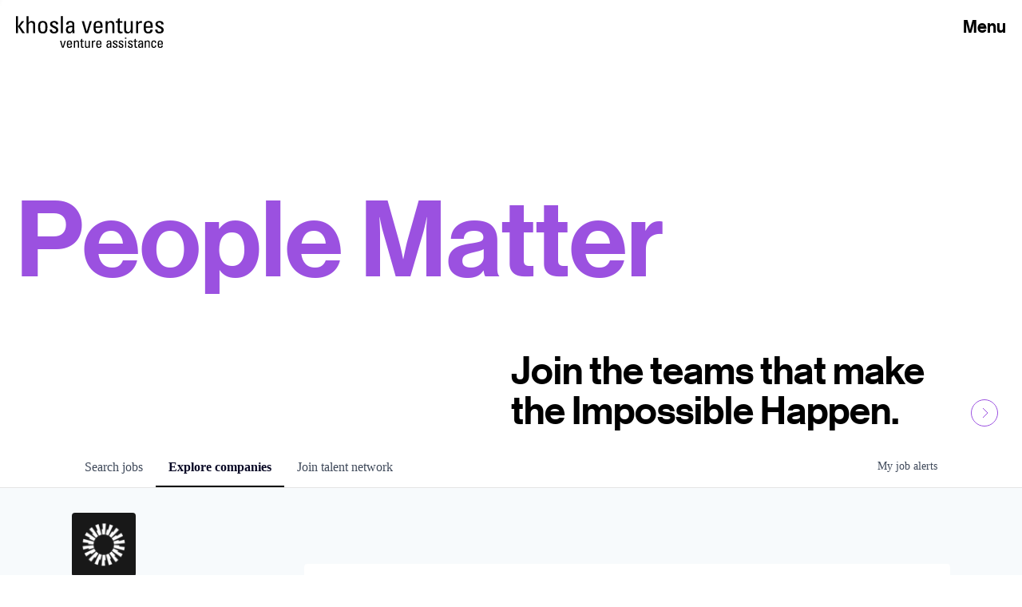

--- FILE ---
content_type: text/html; charset=utf-8
request_url: https://jobs.khoslaventures.com/companies/okta?q=Staff+Software+Engineer%2C+Backend
body_size: 28154
content:
<!DOCTYPE html><html lang="en"><head><link rel="shortcut icon" href="https://cdn.filestackcontent.com/mgir2c8vSPKR5dePNwG9" data-next-head=""/><title data-next-head="">Okta | Khosla Ventures Job Board</title><meta name="description" property="og:description" content="Search job openings across the Khosla Ventures network." data-next-head=""/><meta charSet="utf-8" data-next-head=""/><meta name="viewport" content="initial-scale=1.0, width=device-width" data-next-head=""/><link rel="apple-touch-icon" sizes="180x180" href="https://cdn.filestackcontent.com/mgir2c8vSPKR5dePNwG9" data-next-head=""/><link rel="icon" type="image/png" sizes="32x32" href="https://cdn.filestackcontent.com/mgir2c8vSPKR5dePNwG9" data-next-head=""/><link rel="icon" type="image/png" sizes="16x16" href="https://cdn.filestackcontent.com/mgir2c8vSPKR5dePNwG9" data-next-head=""/><link rel="shortcut icon" href="https://cdn.filestackcontent.com/mgir2c8vSPKR5dePNwG9" data-next-head=""/><link rel="canonical" href="https://jobs.khoslaventures.com/companies/okta" data-next-head=""/><meta name="url" property="og:url" content="https://jobs.khoslaventures.com" data-next-head=""/><meta name="type" property="og:type" content="website" data-next-head=""/><meta name="title" property="og:title" content="Khosla Ventures Job Board" data-next-head=""/><meta name="image" property="og:image" content="http://cdn.filestackcontent.com/WZEI9gLoRymiEyBKKsbQ" data-next-head=""/><meta name="secure_url" property="og:image:secure_url" content="https://cdn.filestackcontent.com/WZEI9gLoRymiEyBKKsbQ" data-next-head=""/><meta name="twitter:card" content="summary_large_image" data-next-head=""/><meta name="twitter:image" content="https://cdn.filestackcontent.com/WZEI9gLoRymiEyBKKsbQ" data-next-head=""/><meta name="twitter:title" content="Khosla Ventures Job Board" data-next-head=""/><meta name="twitter:description" content="Search job openings across the Khosla Ventures network." data-next-head=""/><meta name="google-site-verification" content="CQNnZQRH0dvJgCqWABp64ULhLI69C53ULhWdJemAW_w" data-next-head=""/><script>!function(){var analytics=window.analytics=window.analytics||[];if(!analytics.initialize)if(analytics.invoked)window.console&&console.error&&console.error("Segment snippet included twice.");else{analytics.invoked=!0;analytics.methods=["trackSubmit","trackClick","trackLink","trackForm","pageview","identify","reset","group","track","ready","alias","debug","page","once","off","on","addSourceMiddleware","addIntegrationMiddleware","setAnonymousId","addDestinationMiddleware"];analytics.factory=function(e){return function(){if(window.analytics.initialized)return window.analytics[e].apply(window.analytics,arguments);var i=Array.prototype.slice.call(arguments);i.unshift(e);analytics.push(i);return analytics}};for(var i=0;i<analytics.methods.length;i++){var key=analytics.methods[i];analytics[key]=analytics.factory(key)}analytics.load=function(key,i){var t=document.createElement("script");t.type="text/javascript";t.async=!0;t.src="https://an.getro.com/analytics.js/v1/" + key + "/analytics.min.js";var n=document.getElementsByTagName("script")[0];n.parentNode.insertBefore(t,n);analytics._loadOptions=i};analytics._writeKey="VKRqdgSBA3lFoZSlbeHbrzqQkLPBcP7W";;analytics.SNIPPET_VERSION="4.16.1";
analytics.load("VKRqdgSBA3lFoZSlbeHbrzqQkLPBcP7W");

}}();</script><link rel="stylesheet" href="https://cdn-customers.getro.com/khoslaventures/style.react.css??v=7d49c166ca9f24905f04271c5fbd729797522e47"/><link rel="preload" href="https://cdn.getro.com/assets/_next/static/css/b1414ae24606c043.css" as="style"/><link rel="stylesheet" href="https://cdn.getro.com/assets/_next/static/css/b1414ae24606c043.css" data-n-g=""/><noscript data-n-css=""></noscript><script defer="" nomodule="" src="https://cdn.getro.com/assets/_next/static/chunks/polyfills-42372ed130431b0a.js"></script><script id="jquery" src="https://ajax.googleapis.com/ajax/libs/jquery/3.6.0/jquery.min.js" defer="" data-nscript="beforeInteractive"></script><script src="https://cdn.getro.com/assets/_next/static/chunks/webpack-ab58b860c16628b6.js" defer=""></script><script src="https://cdn.getro.com/assets/_next/static/chunks/framework-a008f048849dfc11.js" defer=""></script><script src="https://cdn.getro.com/assets/_next/static/chunks/main-4151966bb5b4038b.js" defer=""></script><script src="https://cdn.getro.com/assets/_next/static/chunks/pages/_app-52002506ec936253.js" defer=""></script><script src="https://cdn.getro.com/assets/_next/static/chunks/a86620fd-3b4606652f1c2476.js" defer=""></script><script src="https://cdn.getro.com/assets/_next/static/chunks/07c2d338-19ca01e539922f81.js" defer=""></script><script src="https://cdn.getro.com/assets/_next/static/chunks/8230-afd6e299f7a6ae33.js" defer=""></script><script src="https://cdn.getro.com/assets/_next/static/chunks/4000-0acb5a82151cbee6.js" defer=""></script><script src="https://cdn.getro.com/assets/_next/static/chunks/9091-5cd776e8ee5ad3a3.js" defer=""></script><script src="https://cdn.getro.com/assets/_next/static/chunks/1637-66b68fc38bc6d10a.js" defer=""></script><script src="https://cdn.getro.com/assets/_next/static/chunks/3911-bec3a03c755777c4.js" defer=""></script><script src="https://cdn.getro.com/assets/_next/static/chunks/9117-6f216abbf55ba8cd.js" defer=""></script><script src="https://cdn.getro.com/assets/_next/static/chunks/1446-b10012f4e22f3c87.js" defer=""></script><script src="https://cdn.getro.com/assets/_next/static/chunks/9582-aa7f986fdb36f43c.js" defer=""></script><script src="https://cdn.getro.com/assets/_next/static/chunks/7444-5b216bf1b914fcfd.js" defer=""></script><script src="https://cdn.getro.com/assets/_next/static/chunks/5809-2d37fe16713c0c21.js" defer=""></script><script src="https://cdn.getro.com/assets/_next/static/chunks/pages/companies/%5BcompanySlug%5D-90321ee40d908649.js" defer=""></script><script src="https://cdn.getro.com/assets/_next/static/wVUNz74L36J38sTj2A9V4/_buildManifest.js" defer=""></script><script src="https://cdn.getro.com/assets/_next/static/wVUNz74L36J38sTj2A9V4/_ssgManifest.js" defer=""></script><meta name="sentry-trace" content="0a932ab2f5896b55f501da1465a258ca-065231f955b69699-0"/><meta name="baggage" content="sentry-environment=production,sentry-release=08a5512cff5c0e51019517bf0630219b287ce933,sentry-public_key=99c84790fa184cf49c16c34cd7113f75,sentry-trace_id=0a932ab2f5896b55f501da1465a258ca,sentry-org_id=129958,sentry-sampled=false,sentry-sample_rand=0.32187137136841004,sentry-sample_rate=0.033"/><style data-styled="" data-styled-version="5.3.11">.gVRrUK{box-sizing:border-box;margin:0;min-width:0;font-family:-apple-system,BlinkMacSystemFont,'Segoe UI','Roboto','Oxygen','Ubuntu','Cantarell','Fira Sans','Droid Sans','Helvetica Neue','sans-serif';font-weight:400;font-style:normal;font-size:16px;color:#3F495A;}/*!sc*/
.fyPcag{box-sizing:border-box;margin:0;min-width:0;background-color:#F7FAFC;min-height:100vh;-webkit-flex-direction:column;-ms-flex-direction:column;flex-direction:column;-webkit-align-items:stretch;-webkit-box-align:stretch;-ms-flex-align:stretch;align-items:stretch;}/*!sc*/
.elbZCm{box-sizing:border-box;margin:0;min-width:0;width:100%;}/*!sc*/
.dKubqp{box-sizing:border-box;margin:0;min-width:0;}/*!sc*/
.dFKghv{box-sizing:border-box;margin:0;min-width:0;box-shadow:0 1px 0 0 #e5e5e5;-webkit-flex-direction:row;-ms-flex-direction:row;flex-direction:row;width:100%;background-color:#ffffff;}/*!sc*/
.byBMUo{box-sizing:border-box;margin:0;min-width:0;max-width:100%;width:100%;margin-left:auto;margin-right:auto;}/*!sc*/
@media screen and (min-width:40em){.byBMUo{width:100%;}}/*!sc*/
@media screen and (min-width:65em){.byBMUo{width:1100px;}}/*!sc*/
.hQFgTu{box-sizing:border-box;margin:0;min-width:0;color:#4900FF;position:relative;-webkit-text-decoration:none;text-decoration:none;-webkit-transition:all ease 0.3s;transition:all ease 0.3s;text-transform:capitalize;-webkit-order:0;-ms-flex-order:0;order:0;padding-left:16px;padding-right:16px;padding-top:16px;padding-bottom:16px;font-size:16px;color:#3F495A;display:-webkit-box;display:-webkit-flex;display:-ms-flexbox;display:flex;-webkit-align-items:baseline;-webkit-box-align:baseline;-ms-flex-align:baseline;align-items:baseline;}/*!sc*/
@media screen and (min-width:40em){.hQFgTu{text-transform:capitalize;}}/*!sc*/
@media screen and (min-width:65em){.hQFgTu{text-transform:unset;}}/*!sc*/
.hQFgTu span{display:none;}/*!sc*/
.hQFgTu::after{content:'';position:absolute;left:0;right:0;bottom:0;height:0.125rem;background-color:#4900FF;opacity:0;-webkit-transition:opacity 0.3s;transition:opacity 0.3s;}/*!sc*/
.hQFgTu:hover{color:#3F495A;}/*!sc*/
.hQFgTu:active{background-color:#F7FAFC;-webkit-transform:scale(.94);-ms-transform:scale(.94);transform:scale(.94);}/*!sc*/
.hQFgTu.active{font-weight:600;color:#090925;}/*!sc*/
.hQFgTu.active::after{opacity:1;}/*!sc*/
@media screen and (min-width:40em){.hQFgTu{padding-left:16px;padding-right:16px;}}/*!sc*/
.ekJmTQ{box-sizing:border-box;margin:0;min-width:0;display:none;}/*!sc*/
@media screen and (min-width:40em){.ekJmTQ{display:none;}}/*!sc*/
@media screen and (min-width:65em){.ekJmTQ{display:inline-block;}}/*!sc*/
.cyRTWj{box-sizing:border-box;margin:0;min-width:0;color:#4900FF;position:relative;-webkit-text-decoration:none;text-decoration:none;-webkit-transition:all ease 0.3s;transition:all ease 0.3s;text-transform:capitalize;-webkit-order:1;-ms-flex-order:1;order:1;padding-left:16px;padding-right:16px;padding-top:16px;padding-bottom:16px;font-size:16px;color:#3F495A;display:-webkit-box;display:-webkit-flex;display:-ms-flexbox;display:flex;-webkit-align-items:baseline;-webkit-box-align:baseline;-ms-flex-align:baseline;align-items:baseline;}/*!sc*/
@media screen and (min-width:40em){.cyRTWj{text-transform:capitalize;}}/*!sc*/
@media screen and (min-width:65em){.cyRTWj{text-transform:unset;}}/*!sc*/
.cyRTWj span{display:none;}/*!sc*/
.cyRTWj::after{content:'';position:absolute;left:0;right:0;bottom:0;height:0.125rem;background-color:#4900FF;opacity:0;-webkit-transition:opacity 0.3s;transition:opacity 0.3s;}/*!sc*/
.cyRTWj:hover{color:#3F495A;}/*!sc*/
.cyRTWj:active{background-color:#F7FAFC;-webkit-transform:scale(.94);-ms-transform:scale(.94);transform:scale(.94);}/*!sc*/
.cyRTWj.active{font-weight:600;color:#090925;}/*!sc*/
.cyRTWj.active::after{opacity:1;}/*!sc*/
@media screen and (min-width:40em){.cyRTWj{padding-left:16px;padding-right:16px;}}/*!sc*/
.kPzaxb{box-sizing:border-box;margin:0;min-width:0;color:#4900FF;position:relative;-webkit-text-decoration:none;text-decoration:none;-webkit-transition:all ease 0.3s;transition:all ease 0.3s;text-transform:unset;-webkit-order:2;-ms-flex-order:2;order:2;padding-left:16px;padding-right:16px;padding-top:16px;padding-bottom:16px;font-size:16px;color:#3F495A;display:-webkit-box;display:-webkit-flex;display:-ms-flexbox;display:flex;-webkit-align-items:center;-webkit-box-align:center;-ms-flex-align:center;align-items:center;}/*!sc*/
.kPzaxb span{display:none;}/*!sc*/
.kPzaxb::after{content:'';position:absolute;left:0;right:0;bottom:0;height:0.125rem;background-color:#4900FF;opacity:0;-webkit-transition:opacity 0.3s;transition:opacity 0.3s;}/*!sc*/
.kPzaxb:hover{color:#3F495A;}/*!sc*/
.kPzaxb:active{background-color:#F7FAFC;-webkit-transform:scale(.94);-ms-transform:scale(.94);transform:scale(.94);}/*!sc*/
.kPzaxb.active{font-weight:600;color:#090925;}/*!sc*/
.kPzaxb.active::after{opacity:1;}/*!sc*/
@media screen and (min-width:40em){.kPzaxb{padding-left:16px;padding-right:16px;}}/*!sc*/
.jQZwAb{box-sizing:border-box;margin:0;min-width:0;display:inline-block;}/*!sc*/
@media screen and (min-width:40em){.jQZwAb{display:inline-block;}}/*!sc*/
@media screen and (min-width:65em){.jQZwAb{display:none;}}/*!sc*/
.ioCEHO{box-sizing:border-box;margin:0;min-width:0;margin-left:auto;margin-right:16px;text-align:left;-webkit-flex-direction:column;-ms-flex-direction:column;flex-direction:column;-webkit-order:9999;-ms-flex-order:9999;order:9999;}/*!sc*/
@media screen and (min-width:40em){.ioCEHO{margin-right:16px;}}/*!sc*/
@media screen and (min-width:65em){.ioCEHO{margin-right:0;}}/*!sc*/
.iJaGyT{box-sizing:border-box;margin:0;min-width:0;position:relative;cursor:pointer;-webkit-transition:all ease 0.3s;transition:all ease 0.3s;border-radius:4px;font-size:16px;font-weight:500;display:-webkit-box;display:-webkit-flex;display:-ms-flexbox;display:flex;-webkit-tap-highlight-color:transparent;-webkit-align-items:center;-webkit-box-align:center;-ms-flex-align:center;align-items:center;font-family:-apple-system,BlinkMacSystemFont,'Segoe UI','Roboto','Oxygen','Ubuntu','Cantarell','Fira Sans','Droid Sans','Helvetica Neue','sans-serif';color:#3F495A;background-color:#FFFFFF;border-style:solid;border-color:#A3B1C2;border-width:1px;border:none;border-color:transparent;width:small;height:small;margin-top:8px;padding:8px 16px;padding-right:0;-webkit-align-self:center;-ms-flex-item-align:center;align-self:center;font-size:14px;}/*!sc*/
.iJaGyT:active{-webkit-transform:scale(.94);-ms-transform:scale(.94);transform:scale(.94);box-shadow:inset 0px 1.875px 1.875px rgba(0,0,0,0.12);}/*!sc*/
.iJaGyT:disabled{color:#A3B1C2;}/*!sc*/
.iJaGyT:hover{background-color:#F7FAFC;}/*!sc*/
.iJaGyT [role="progressbar"] > div > div{border-color:rgba(63,73,90,0.2);border-top-color:#090925;}/*!sc*/
@media screen and (min-width:40em){.iJaGyT{border-color:#A3B1C2;}}/*!sc*/
@media screen and (min-width:40em){.iJaGyT{padding-right:16px;}}/*!sc*/
.jUfIjB{box-sizing:border-box;margin:0;min-width:0;display:none;}/*!sc*/
@media screen and (min-width:40em){.jUfIjB{display:block;}}/*!sc*/
.iqghoL{box-sizing:border-box;margin:0;min-width:0;margin-left:auto !important;margin-right:auto !important;box-sizing:border-box;max-width:100%;position:static;z-index:1;margin-left:auto;margin-right:auto;width:100%;padding-top:0;padding-left:16px;padding-right:16px;padding-bottom:64px;}/*!sc*/
@media screen and (min-width:40em){.iqghoL{width:100%;}}/*!sc*/
@media screen and (min-width:65em){.iqghoL{width:1132px;}}/*!sc*/
.etzjPe{box-sizing:border-box;margin:0;min-width:0;margin-top:32px;margin-bottom:32px;-webkit-flex-direction:column;-ms-flex-direction:column;flex-direction:column;}/*!sc*/
@media screen and (min-width:40em){.etzjPe{-webkit-flex-direction:column;-ms-flex-direction:column;flex-direction:column;}}/*!sc*/
@media screen and (min-width:65em){.etzjPe{-webkit-flex-direction:row;-ms-flex-direction:row;flex-direction:row;}}/*!sc*/
.kLtriP{box-sizing:border-box;margin:0;min-width:0;width:100%;padding-left:0;padding-right:0;}/*!sc*/
@media screen and (min-width:40em){.kLtriP{width:100%;padding-right:0;}}/*!sc*/
@media screen and (min-width:65em){.kLtriP{width:25%;padding-right:16px;}}/*!sc*/
.eMPMyx{box-sizing:border-box;margin:0;min-width:0;-webkit-flex-direction:column;-ms-flex-direction:column;flex-direction:column;}/*!sc*/
.bFbbhu{box-sizing:border-box;margin:0;min-width:0;-webkit-flex-direction:row;-ms-flex-direction:row;flex-direction:row;}/*!sc*/
@media screen and (min-width:40em){.bFbbhu{-webkit-flex-direction:row;-ms-flex-direction:row;flex-direction:row;}}/*!sc*/
@media screen and (min-width:65em){.bFbbhu{-webkit-flex-direction:column;-ms-flex-direction:column;flex-direction:column;}}/*!sc*/
.cOBlWE{box-sizing:border-box;margin:0;min-width:0;height:80px;margin-bottom:0;margin-right:8px;width:80px;}/*!sc*/
@media screen and (min-width:40em){.cOBlWE{margin-bottom:0;margin-right:8px;}}/*!sc*/
@media screen and (min-width:65em){.cOBlWE{margin-bottom:8px;margin-right:0;}}/*!sc*/
.YwisV{box-sizing:border-box;margin:0;min-width:0;-webkit-flex-direction:column;-ms-flex-direction:column;flex-direction:column;-webkit-box-pack:center;-webkit-justify-content:center;-ms-flex-pack:center;justify-content:center;}/*!sc*/
.pPXHF{box-sizing:border-box;margin:0;min-width:0;font-weight:600;-webkit-align-self:center;-ms-flex-item-align:center;align-self:center;font-size:28px;line-height:1.4;color:#090925;}/*!sc*/
@media screen and (min-width:40em){.pPXHF{-webkit-align-self:center;-ms-flex-item-align:center;align-self:center;}}/*!sc*/
@media screen and (min-width:65em){.pPXHF{-webkit-align-self:unset;-ms-flex-item-align:unset;align-self:unset;}}/*!sc*/
.jdOgZP{box-sizing:border-box;margin:0;min-width:0;-webkit-text-decoration:none !important;text-decoration:none !important;line-height:17px;font-size:14px;-webkit-align-items:center;-webkit-box-align:center;-ms-flex-align:center;align-items:center;display:-webkit-box;display:-webkit-flex;display:-ms-flexbox;display:flex;color:#67738B;}/*!sc*/
.eaqeSC{box-sizing:border-box;margin:0;min-width:0;row-gap:16px;margin-top:40px;margin-bottom:40px;-webkit-flex-direction:column;-ms-flex-direction:column;flex-direction:column;}/*!sc*/
.jMwpwM{box-sizing:border-box;margin:0;min-width:0;}/*!sc*/
.jMwpwM > p:first-child{margin-bottom:4px;text-transform:uppercase;color:#67738B;font-size:12px;line-height:14px;-webkit-letter-spacing:1px;-moz-letter-spacing:1px;-ms-letter-spacing:1px;letter-spacing:1px;}/*!sc*/
.jMwpwM > p:last-child{text-transform:none;color:#3F495A;line-height:17px;font-size:14px;}/*!sc*/
.cEDDVu{box-sizing:border-box;margin:0;min-width:0;}/*!sc*/
.cEDDVu > p:first-child{margin-bottom:4px;text-transform:uppercase;color:#67738B;font-size:12px;line-height:14px;-webkit-letter-spacing:1px;-moz-letter-spacing:1px;-ms-letter-spacing:1px;letter-spacing:1px;}/*!sc*/
.cEDDVu > p:last-child{text-transform:capitalize;color:#3F495A;line-height:17px;font-size:14px;}/*!sc*/
.ezVlLB{box-sizing:border-box;margin:0;min-width:0;height:24px;}/*!sc*/
.kCLvdc{box-sizing:border-box;margin:0;min-width:0;height:16px;width:16px;margin-right:8px;color:#4a4a4a;}/*!sc*/
.hjIfoF{box-sizing:border-box;margin:0;min-width:0;line-height:22.4px;font-size:16px;color:#3F495A;margin-bottom:40px;}/*!sc*/
.UDiJj{box-sizing:border-box;margin:0;min-width:0;-webkit-appearance:none;-moz-appearance:none;appearance:none;display:inline-block;text-align:center;line-height:inherit;-webkit-text-decoration:none;text-decoration:none;font-size:inherit;padding-left:16px;padding-right:16px;padding-top:8px;padding-bottom:8px;color:#ffffff;background-color:#4900FF;border:none;border-radius:4px;position:relative;z-index:2;-webkit-box-pack:unset;-webkit-justify-content:unset;-ms-flex-pack:unset;justify-content:unset;-webkit-text-decoration:underline;text-decoration:underline;cursor:pointer;border-radius:0;border:none;padding:0;background-color:transparent;color:inherit;display:-webkit-box;display:-webkit-flex;display:-ms-flexbox;display:flex;-webkit-align-items:center;-webkit-box-align:center;-ms-flex-align:center;align-items:center;-webkit-text-decoration:none;text-decoration:none;font-size:13px;line-height:16px;color:#67738B;padding-top:4px;margin-bottom:64px;font-size:14px;color:#67738B;-webkit-align-items:center;-webkit-box-align:center;-ms-flex-align:center;align-items:center;display:-webkit-box;display:-webkit-flex;display:-ms-flexbox;display:flex;}/*!sc*/
@media screen and (min-width:40em){.UDiJj{margin-bottom:64px;}}/*!sc*/
@media screen and (min-width:65em){.UDiJj{margin-bottom:0;}}/*!sc*/
.inYcWd{box-sizing:border-box;margin:0;min-width:0;stroke:#67738B;-webkit-flex-shrink:0;-ms-flex-negative:0;flex-shrink:0;margin-right:8px;height:16px;width:16px;}/*!sc*/
.kkEXQG{box-sizing:border-box;margin:0;min-width:0;color:#090925;display:block;font-size:18px;margin-bottom:16px;}/*!sc*/
@media screen and (min-width:40em){.kkEXQG{display:block;}}/*!sc*/
@media screen and (min-width:65em){.kkEXQG{display:none;}}/*!sc*/
.eNBhGm{box-sizing:border-box;margin:0;min-width:0;width:100%;padding-left:0;padding-right:0;}/*!sc*/
@media screen and (min-width:40em){.eNBhGm{width:100%;padding-left:0;}}/*!sc*/
@media screen and (min-width:65em){.eNBhGm{width:75%;padding-left:16px;}}/*!sc*/
.bkhDTe{box-sizing:border-box;margin:0;min-width:0;margin-top:64px;margin-bottom:32px;}/*!sc*/
.dOjeRb{box-sizing:border-box;margin:0;min-width:0;padding-left:16px;padding-right:16px;padding-top:8px;padding-bottom:8px;background:white;border:none;box-shadow:0px 1px 0px 0px rgba(0,0,0,0.06);border-radius:4px;padding:16px;margin-top:0px;margin-bottom:0px;}/*!sc*/
.dPOMYt{box-sizing:border-box;margin:0;min-width:0;position:relative;-webkit-flex-direction:column;-ms-flex-direction:column;flex-direction:column;}/*!sc*/
.eafdQG{box-sizing:border-box;margin:0;min-width:0;gap:8px;position:relative;-webkit-flex-direction:column;-ms-flex-direction:column;flex-direction:column;padding-bottom:8px;-webkit-align-items:flex-start;-webkit-box-align:flex-start;-ms-flex-align:flex-start;align-items:flex-start;}/*!sc*/
@media screen and (min-width:40em){.eafdQG{-webkit-flex-direction:column;-ms-flex-direction:column;flex-direction:column;}}/*!sc*/
@media screen and (min-width:65em){.eafdQG{-webkit-flex-direction:row;-ms-flex-direction:row;flex-direction:row;}}/*!sc*/
.dtqdsu{box-sizing:border-box;margin:0;min-width:0;-webkit-align-items:center;-webkit-box-align:center;-ms-flex-align:center;align-items:center;width:100%;position:relative;}/*!sc*/
.hNsqQD{box-sizing:border-box;margin:0;min-width:0;-webkit-align-self:center;-ms-flex-item-align:center;align-self:center;-webkit-flex-shrink:0;-ms-flex-negative:0;flex-shrink:0;stroke:currentColor;position:absolute;left:16px;color:#67738B;height:16px;width:16px;}/*!sc*/
.jPrzrh{box-sizing:border-box;margin:0;min-width:0;display:block;width:100%;padding:8px;-webkit-appearance:none;-moz-appearance:none;appearance:none;font-size:inherit;line-height:inherit;border:1px solid;border-radius:4px;color:inherit;background-color:transparent;border-color:#8797AB;font-size:16px;-webkit-transition:all .3s;transition:all .3s;color:#3F495A;background-color:#FFFFFF;border-color:#8797AB !important;padding-left:40px;padding-right:12px;padding-top:8px;padding-bottom:8px;font-size:16px;line-height:22px;height:40px;font-family:inherit!important;border-radius:4px;border:1px solid;height:56px;}/*!sc*/
.jPrzrh:disabled{background-color:#EDF2F7;color:#67738B;border-color:#DEE4ED;opacity:1;}/*!sc*/
.jPrzrh::-webkit-input-placeholder{color:#8797AB;}/*!sc*/
.jPrzrh::-moz-placeholder{color:#8797AB;}/*!sc*/
.jPrzrh:-ms-input-placeholder{color:#8797AB;}/*!sc*/
.jPrzrh::placeholder{color:#8797AB;}/*!sc*/
.jPrzrh:focus{outline:none !important;border-color:#3F495A;}/*!sc*/
.jPrzrh::-webkit-input-placeholder{color:#8797AB;font-size:16px;}/*!sc*/
.jPrzrh::-moz-placeholder{color:#8797AB;font-size:16px;}/*!sc*/
.jPrzrh:-ms-input-placeholder{color:#8797AB;font-size:16px;}/*!sc*/
.jPrzrh::placeholder{color:#8797AB;font-size:16px;}/*!sc*/
.gaTgQg{box-sizing:border-box;margin:0;min-width:0;stroke:#67738B;background:transparent;position:absolute;right:16px;cursor:pointer;display:-webkit-box;display:-webkit-flex;display:-ms-flexbox;display:flex;-webkit-align-items:center;-webkit-box-align:center;-ms-flex-align:center;align-items:center;color:#67738B;}/*!sc*/
.fhUgHl{box-sizing:border-box;margin:0;min-width:0;-webkit-align-self:center;-ms-flex-item-align:center;align-self:center;-webkit-flex-shrink:0;-ms-flex-negative:0;flex-shrink:0;stroke:currentColor;color:#67738B;width:1em;height:1em;}/*!sc*/
.gpYOrq{box-sizing:border-box;margin:0;min-width:0;width:100%;max-width:100%;position:relative;}/*!sc*/
@media screen and (min-width:40em){.gpYOrq{max-width:100%;}}/*!sc*/
@media screen and (min-width:65em){.gpYOrq{max-width:216px;}}/*!sc*/
.ifTlGn{box-sizing:border-box;margin:0;min-width:0;border:1px solid;border-color:#8797AB;border-radius:4px;height:56px;width:100%;color:#3F495A;font-size:16px;line-height:24px;-webkit-box-pack:justify;-webkit-justify-content:space-between;-ms-flex-pack:justify;justify-content:space-between;-webkit-align-items:center;-webkit-box-align:center;-ms-flex-align:center;align-items:center;padding:12px 16px;cursor:pointer;}/*!sc*/
.hMzqbi{box-sizing:border-box;margin:0;min-width:0;-webkit-box-pack:justify;-webkit-justify-content:space-between;-ms-flex-pack:justify;justify-content:space-between;-webkit-align-items:center;-webkit-box-align:center;-ms-flex-align:center;align-items:center;gap:8px;}/*!sc*/
.gKbVEE{box-sizing:border-box;margin:0;min-width:0;width:16px;height:16px;}/*!sc*/
.hOzwRQ{box-sizing:border-box;margin:0;min-width:0;color:#67738B;width:16px;height:16px;}/*!sc*/
.bQTaFj{box-sizing:border-box;margin:0;min-width:0;position:relative;width:100%;}/*!sc*/
.bQTaFj svg{margin-left:0px;}/*!sc*/
.CPtuy{box-sizing:border-box;margin:0;min-width:0;display:block;width:100%;padding:8px;-webkit-appearance:none;-moz-appearance:none;appearance:none;font-size:inherit;line-height:inherit;border:1px solid;border-radius:4px;color:inherit;background-color:transparent;border-color:#8797AB;font-size:16px;-webkit-transition:all .3s;transition:all .3s;color:#3F495A;background-color:#FFFFFF;border-color:#8797AB !important;padding-left:40px;padding-right:12px;padding-top:8px;padding-bottom:8px;font-size:16px;line-height:22px;height:40px;font-family:inherit!important;border-radius:4px;border:1px solid;-webkit-transition:none;transition:none;text-transform:none;height:56px;}/*!sc*/
.CPtuy:disabled{background-color:#EDF2F7;color:#67738B;border-color:#DEE4ED;opacity:1;}/*!sc*/
.CPtuy::-webkit-input-placeholder{color:#8797AB;}/*!sc*/
.CPtuy::-moz-placeholder{color:#8797AB;}/*!sc*/
.CPtuy:-ms-input-placeholder{color:#8797AB;}/*!sc*/
.CPtuy::placeholder{color:#8797AB;}/*!sc*/
.CPtuy:focus{outline:none !important;border-color:#3F495A;}/*!sc*/
.CPtuy::-webkit-input-placeholder{color:#8797AB;font-size:16px;}/*!sc*/
.CPtuy::-moz-placeholder{color:#8797AB;font-size:16px;}/*!sc*/
.CPtuy:-ms-input-placeholder{color:#8797AB;font-size:16px;}/*!sc*/
.CPtuy::placeholder{color:#8797AB;font-size:16px;}/*!sc*/
.ePOtqE{box-sizing:border-box;margin:0;min-width:0;gap:24px;-webkit-flex-direction:column;-ms-flex-direction:column;flex-direction:column;}/*!sc*/
@media screen and (min-width:40em){.ePOtqE{gap:8px;-webkit-flex-direction:row;-ms-flex-direction:row;flex-direction:row;}}/*!sc*/
.imIhDR{box-sizing:border-box;margin:0;min-width:0;gap:0px;width:100%;}/*!sc*/
@media screen and (min-width:40em){.imIhDR{gap:0px;}}/*!sc*/
@media screen and (min-width:65em){.imIhDR{gap:8px;}}/*!sc*/
@media screen and (min-width:40em){.imIhDR{width:50%;}}/*!sc*/
@media screen and (min-width:65em){.imIhDR{width:100%;}}/*!sc*/
.hBsjQI{box-sizing:border-box;margin:0;min-width:0;overflow:hidden;z-index:1;max-width:850px;}/*!sc*/
.kDugEE{box-sizing:border-box;margin:0;min-width:0;display:none;gap:8px;-webkit-flex-wrap:wrap;-ms-flex-wrap:wrap;flex-wrap:wrap;height:34px;overflow:hidden;}/*!sc*/
@media screen and (min-width:40em){.kDugEE{display:none;}}/*!sc*/
@media screen and (min-width:65em){.kDugEE{display:-webkit-box;display:-webkit-flex;display:-ms-flexbox;display:flex;}}/*!sc*/
.kDugEE button{padding:0px;}/*!sc*/
.eLEnDy{box-sizing:border-box;margin:0;min-width:0;box-sizing:border-box;-webkit-order:1;-ms-flex-order:1;order:1;}/*!sc*/
.gEjMnB{box-sizing:border-box;margin:0;min-width:0;z-index:999;border:1px solid;border-radius:4px;-webkit-align-items:left;-webkit-box-align:left;-ms-flex-align:left;align-items:left;width:100%;padding:4px 16px;-webkit-box-pack:justify;-webkit-justify-content:space-between;-ms-flex-pack:justify;justify-content:space-between;gap:4px;border-color:#DEE4ED;height:32px;position:relative;cursor:pointer;}/*!sc*/
@media screen and (min-width:40em){.gEjMnB{-webkit-align-items:center;-webkit-box-align:center;-ms-flex-align:center;align-items:center;width:auto;}}/*!sc*/
.bTFOLE{box-sizing:border-box;margin:0;min-width:0;font-size:14px;font-weight:500;line-height:24px;color:#3F495A;}/*!sc*/
.jKkGwI{box-sizing:border-box;margin:0;min-width:0;-webkit-align-self:center;-ms-flex-item-align:center;align-self:center;-webkit-flex-shrink:0;-ms-flex-negative:0;flex-shrink:0;color:#3F495A;width:16px;height:16px;}/*!sc*/
.jKkGwI stroke{main:#3F495A;dark:#090925;subtle:#67738B;placeholder:#8797AB;link:#3F495A;link-accent:#4900FF;error:#D90218;}/*!sc*/
.kxjAFd{box-sizing:border-box;margin:0;min-width:0;box-sizing:border-box;-webkit-order:2;-ms-flex-order:2;order:2;}/*!sc*/
.cYZSww{box-sizing:border-box;margin:0;min-width:0;box-sizing:border-box;-webkit-order:3;-ms-flex-order:3;order:3;}/*!sc*/
.disCzZ{box-sizing:border-box;margin:0;min-width:0;padding-top:8px;-webkit-box-pack:end;-webkit-justify-content:flex-end;-ms-flex-pack:end;justify-content:flex-end;}/*!sc*/
.cMUIwX{box-sizing:border-box;margin:0;min-width:0;color:#4900FF;position:relative;text-align:right;-webkit-text-decoration:none;text-decoration:none;color:#67738B !important;font-size:12px;}/*!sc*/
.cMUIwX:hover{color:#3F495A !important;-webkit-text-decoration:underline;text-decoration:underline;}/*!sc*/
.dYKEfL{box-sizing:border-box;margin:0;min-width:0;margin-top:16px;}/*!sc*/
.gzvRyC{box-sizing:border-box;margin:0;min-width:0;-webkit-flex-direction:column;-ms-flex-direction:column;flex-direction:column;padding-bottom:32px;}/*!sc*/
.jVkuIv{box-sizing:border-box;margin:0;min-width:0;padding-bottom:8px;}/*!sc*/
.eeJJhv{box-sizing:border-box;margin:0;min-width:0;padding-left:5px;padding-right:5px;font-size:14px;margin-right:8px;}/*!sc*/
.cPisjV{box-sizing:border-box;margin:0;min-width:0;width:40px;height:40px;border-width:4px;border-radius:99999px;border-style:solid;border-color:#DEE4ED;border-top-color:#4900FF;-webkit-animation:animationSpin 1s linear infinite;animation:animationSpin 1s linear infinite;margin:auto;display:block;}/*!sc*/
.fIUOoG{box-sizing:border-box;margin:0;min-width:0;justify-self:flex-end;margin-top:auto;-webkit-flex-direction:row;-ms-flex-direction:row;flex-direction:row;width:100%;background-color:transparent;padding-top:32px;padding-bottom:32px;}/*!sc*/
.Jizzq{box-sizing:border-box;margin:0;min-width:0;width:100%;margin-left:auto;margin-right:auto;-webkit-flex-direction:column;-ms-flex-direction:column;flex-direction:column;text-align:center;}/*!sc*/
@media screen and (min-width:40em){.Jizzq{width:1100px;}}/*!sc*/
.fONCsf{box-sizing:border-box;margin:0;min-width:0;color:#4900FF;-webkit-align-self:center;-ms-flex-item-align:center;align-self:center;margin-bottom:16px;color:#090925;width:120px;}/*!sc*/
.bfORaf{box-sizing:border-box;margin:0;min-width:0;color:currentColor;width:100%;height:auto;}/*!sc*/
.gkPOSa{box-sizing:border-box;margin:0;min-width:0;-webkit-flex-direction:row;-ms-flex-direction:row;flex-direction:row;-webkit-box-pack:center;-webkit-justify-content:center;-ms-flex-pack:center;justify-content:center;-webkit-flex-wrap:wrap;-ms-flex-wrap:wrap;flex-wrap:wrap;}/*!sc*/
.hDtUlk{box-sizing:border-box;margin:0;min-width:0;-webkit-appearance:none;-moz-appearance:none;appearance:none;display:inline-block;text-align:center;line-height:inherit;-webkit-text-decoration:none;text-decoration:none;font-size:inherit;padding-left:16px;padding-right:16px;padding-top:8px;padding-bottom:8px;color:#ffffff;background-color:#4900FF;border:none;border-radius:4px;padding-left:8px;padding-right:8px;font-size:16px;position:relative;z-index:2;cursor:pointer;-webkit-transition:all ease 0.3s;transition:all ease 0.3s;border-radius:4px;font-weight:500;display:-webkit-box;display:-webkit-flex;display:-ms-flexbox;display:flex;-webkit-tap-highlight-color:transparent;-webkit-align-items:center;-webkit-box-align:center;-ms-flex-align:center;align-items:center;font-family:-apple-system,BlinkMacSystemFont,'Segoe UI','Roboto','Oxygen','Ubuntu','Cantarell','Fira Sans','Droid Sans','Helvetica Neue','sans-serif';color:#3F495A;background-color:transparent;border-style:solid;border-color:#A3B1C2;border-width:1px;border:none;-webkit-box-pack:unset;-webkit-justify-content:unset;-ms-flex-pack:unset;justify-content:unset;-webkit-text-decoration:none;text-decoration:none;white-space:nowrap;margin-right:16px;padding:0;color:#67738B;padding-top:4px;padding-bottom:4px;font-size:12px;}/*!sc*/
.hDtUlk:active{-webkit-transform:scale(.94);-ms-transform:scale(.94);transform:scale(.94);box-shadow:inset 0px 1.875px 1.875px rgba(0,0,0,0.12);}/*!sc*/
.hDtUlk:disabled{color:#A3B1C2;}/*!sc*/
.hDtUlk:hover{-webkit-text-decoration:underline;text-decoration:underline;}/*!sc*/
.hDtUlk [role="progressbar"] > div > div{border-color:rgba(63,73,90,0.2);border-top-color:#090925;}/*!sc*/
data-styled.g1[id="sc-aXZVg"]{content:"gVRrUK,fyPcag,elbZCm,dKubqp,dFKghv,byBMUo,hQFgTu,ekJmTQ,cyRTWj,kPzaxb,jQZwAb,ioCEHO,iJaGyT,jUfIjB,iqghoL,etzjPe,kLtriP,eMPMyx,bFbbhu,cOBlWE,YwisV,pPXHF,jdOgZP,eaqeSC,jMwpwM,cEDDVu,ezVlLB,kCLvdc,hjIfoF,UDiJj,inYcWd,kkEXQG,eNBhGm,bkhDTe,dOjeRb,dPOMYt,eafdQG,dtqdsu,hNsqQD,jPrzrh,gaTgQg,fhUgHl,gpYOrq,ifTlGn,hMzqbi,gKbVEE,hOzwRQ,bQTaFj,CPtuy,ePOtqE,imIhDR,hBsjQI,kDugEE,eLEnDy,gEjMnB,bTFOLE,jKkGwI,kxjAFd,cYZSww,disCzZ,cMUIwX,dYKEfL,gzvRyC,jVkuIv,eeJJhv,cPisjV,fIUOoG,Jizzq,fONCsf,bfORaf,gkPOSa,hDtUlk,"}/*!sc*/
.fteAEG{display:-webkit-box;display:-webkit-flex;display:-ms-flexbox;display:flex;}/*!sc*/
data-styled.g2[id="sc-gEvEer"]{content:"fteAEG,"}/*!sc*/
.VWXkL{box-sizing:border-box;margin:0;min-width:0;position:relative;font-weight:500;color:#3F495A;height:100%;width:100%;border-radius:4px;}/*!sc*/
.cVYRew{box-sizing:border-box;margin:0;min-width:0;max-width:100%;height:auto;border-radius:4px;overflow:hidden;object-fit:contain;width:100%;height:100%;}/*!sc*/
.exMvxQ{box-sizing:border-box;margin:0;min-width:0;-webkit-text-decoration:none;text-decoration:none;color:currentColor;width:100%;height:auto;}/*!sc*/
data-styled.g3[id="sc-eqUAAy"]{content:"VWXkL,cVYRew,exMvxQ,"}/*!sc*/
.gQycbC{display:-webkit-box;display:-webkit-flex;display:-ms-flexbox;display:flex;}/*!sc*/
data-styled.g4[id="sc-fqkvVR"]{content:"gQycbC,"}/*!sc*/
</style></head><body id="main-wrapper" class="custom-design-khoslaventures"><div id="root"></div><div id="__next"><div class="sc-aXZVg gVRrUK"><div class="" style="position:fixed;top:0;left:0;height:2px;background:transparent;z-index:99999999999;width:100%"><div class="" style="height:100%;background:#4900FF;transition:all 500ms ease;width:0%"><div style="box-shadow:0 0 10px #4900FF, 0 0 10px #4900FF;width:5%;opacity:1;position:absolute;height:100%;transition:all 500ms ease;transform:rotate(3deg) translate(0px, -4px);left:-10rem"></div></div></div><div id="wlc-main" class="sc-aXZVg sc-gEvEer fyPcag fteAEG"><div width="1" class="sc-aXZVg elbZCm"><div data-testid="custom-header" id="khoslaventures-custom-header" class="sc-aXZVg dKubqp khoslaventures-custom-part">
<div
  class="cd-wrapper home page-template-default page page-id-7 animationTrigger scrolled"
>
  <div class="barba-wrapper page-home" data-barba="container">
    <nav id="top-nav" class="wrapper">
      <div>
        <a
          class="logo logo_topNav"
          href="http://khoslaventures.com/"
          aria-label="Homepage"
          style="opacity: 1"
        >
          <svg
            width="145"
            height="17"
            viewBox="0 0 145 17"
            fill="none"
            xmlns="http://www.w3.org/2000/svg"
          >
            <path
              d="M0 0V16.7664H1.95792V10.1945H2.00522L6.30319 16.7664H8.78701L4.05962 10.0786L8.07006 5.03929H5.68271L2.00522 10.1025H1.95792V0H0Z"
              fill="black"
            ></path>
            <path
              d="M16.9062 16.7664V8.82382C16.9062 7.38323 16.4276 6.36213 14.7572 6.36213C12.7993 6.36213 12.298 7.89471 12.298 9.86884V16.7664H10.3401V0H12.298V6.54979H12.3945C13.1814 5.17912 14.0895 4.80747 15.6653 4.80747C17.7178 4.80747 18.8642 5.8065 18.8642 8.45217V16.7664H16.9062Z"
              fill="black"
            ></path>
            <path
              d="M21.7319 11.0776C21.7319 7.64083 22.1368 4.8075 26.3156 4.8075C30.4944 4.8075 30.9011 7.64083 30.9011 11.0776C30.9011 16.2567 28.8713 16.9982 26.3156 16.9982C23.7599 16.9982 21.7319 16.2549 21.7319 11.0776ZM28.8467 10.2644C28.8467 7.05945 27.8195 6.36399 26.3156 6.36399C24.8116 6.36399 23.7844 7.06129 23.7844 10.2644C23.7844 14.0729 24.2857 15.4435 26.3156 15.4435C28.3454 15.4435 28.8467 14.0729 28.8467 10.2644Z"
              fill="black"
            ></path>
            <path
              d="M37.3255 16.9982C34.7224 16.9982 33.0994 15.8833 33.1712 13.1898H35.3921C35.3921 13.8631 35.4167 15.4417 37.3973 15.4417C38.5683 15.4417 39.4744 14.8622 39.4744 13.6534C39.4744 11.5634 33.4569 11.5174 33.4569 8.01065C33.4569 6.7798 34.2211 4.80566 37.6111 4.80566C39.7601 4.80566 41.5988 5.80469 41.4305 8.12655H39.2569C39.2815 6.89571 38.6118 6.24625 37.3709 6.24625C36.3209 6.24625 35.5075 6.80372 35.5075 7.82482C35.5075 9.89095 41.5251 9.84495 41.5251 13.4216C41.5251 15.9992 39.7109 16.9982 37.3236 16.9982"
              fill="black"
            ></path>
            <path d="M46.0424 0H44.0845V16.7664H46.0424V0Z" fill="black"></path>
            <path
              d="M55.4027 15.0719H55.3554C54.7595 16.4186 53.8269 17 52.323 17C49.7672 17 49.0276 15.3975 49.0276 13.1456C49.0276 9.59289 52.6086 9.43098 55.3554 9.49906C55.4027 7.9444 55.4273 6.24808 53.3256 6.24808C52.0127 6.24808 51.3203 7.10728 51.4395 8.33812H49.3151C49.4097 5.71453 50.8436 4.8075 53.3974 4.8075C56.5017 4.8075 57.3133 6.36399 57.3133 8.33812V13.9809C57.3133 14.91 57.4079 15.863 57.5517 16.7682H55.4027V15.0737V15.0719ZM50.9855 13.2836C50.9855 14.4206 51.5587 15.4435 52.8715 15.4435C54.0652 15.4435 55.5464 14.7242 55.3554 10.9378C53.4939 10.9617 50.9855 10.798 50.9855 13.2836Z"
              fill="black"
            ></path>
            <path
              d="M64.5735 5.03931H66.7698L69.4674 14.9781H69.5165L72.4298 5.03931H74.4823L70.7102 16.7664H68.1545L64.5735 5.03931Z"
              fill="black"
            ></path>
            <path
              d="M78.234 11.5192C78.234 14.7941 79.142 15.4435 80.6686 15.4435C82.006 15.4435 82.6984 14.3985 82.7703 13.2137H84.9193C84.8947 15.8152 83.2489 17 80.7159 17C78.1829 17 76.1304 16.2567 76.1304 11.0776C76.1304 7.64083 76.5371 4.8075 80.7159 4.8075C84.1531 4.8075 85.0139 6.6418 85.0139 10.5202V11.5192H78.2321H78.234ZM82.9368 10.0786C82.9368 6.66572 81.9587 6.24624 80.5248 6.24624C79.2839 6.24624 78.2567 6.82763 78.2321 10.0786H82.9349H82.9368Z"
              fill="black"
            ></path>
            <path
              d="M94.567 16.7664V8.63803C94.567 7.3851 94.113 6.36216 92.4426 6.36216C90.2936 6.36216 89.9834 8.22039 89.9834 9.82288V16.7664H88.0254V7.47709C88.0254 6.66389 87.9781 5.85253 87.9062 5.03932H89.9834V6.54798H90.0798C90.8441 5.22514 91.7502 4.80566 93.3033 4.80566C95.8817 4.80566 96.5268 6.31432 96.5268 8.63619V16.7646H94.5689L94.567 16.7664Z"
              fill="black"
            ></path>
            <path
              d="M99.9411 5.03925V2.7873L101.899 1.9281V5.03925H104.525V6.47984H101.899V13.6552C101.899 14.3985 101.899 15.3497 103.69 15.3497C103.834 15.3497 104.144 15.3037 104.574 15.2558V16.7185C103.929 16.7645 103.284 16.9043 102.639 16.9043C100.777 16.9043 99.9411 16.161 99.9411 14.8143V6.47984H97.9604V5.03925H99.9411Z"
              fill="black"
            ></path>
            <path
              d="M112.574 5.03931H114.532V14.3286C114.532 15.1418 114.58 15.9532 114.651 16.7664H112.574V15.3497H112.502C111.857 16.4186 110.711 16.9982 109.447 16.9982C107.346 16.9982 106.199 15.9771 106.199 13.979V5.03931H108.157V13.1677C108.157 14.5843 108.827 15.5355 110.212 15.5355C111.261 15.5355 112.574 14.7683 112.574 12.8181V5.03931Z"
              fill="black"
            ></path>
            <path
              d="M119.857 6.80371H119.905C120.716 5.0154 121.719 4.8075 123.629 4.8075V6.78163C123.463 6.75772 123.272 6.73564 123.104 6.71172C122.937 6.6878 122.769 6.66572 122.58 6.66572C120.406 6.66572 119.857 8.26822 119.857 9.84679V16.7664H117.899V5.03931H119.857V6.80371Z"
              fill="black"
            ></path>
            <path
              d="M127.453 11.5192C127.453 14.7941 128.361 15.4435 129.887 15.4435C131.225 15.4435 131.917 14.3985 131.989 13.2137H134.138C134.113 15.8152 132.468 17 129.935 17C127.402 17 125.349 16.2567 125.349 11.0776C125.349 7.64083 125.756 4.8075 129.935 4.8075C133.372 4.8075 134.233 6.6418 134.233 10.5202V11.5192H127.451H127.453ZM132.156 10.0786C132.156 6.66572 131.177 6.24624 129.744 6.24624C128.503 6.24624 127.475 6.82763 127.451 10.0786H132.154H132.156Z"
              fill="black"
            ></path>
            <path
              d="M140.8 16.9982C138.198 16.9982 136.574 15.8833 136.646 13.1898H138.867C138.867 13.8631 138.892 15.4417 140.872 15.4417C142.041 15.4417 142.949 14.8622 142.949 13.6534C142.949 11.5634 136.932 11.5174 136.932 8.01065C136.932 6.7798 137.696 4.80566 141.086 4.80566C143.235 4.80566 145.074 5.80469 144.905 8.12655H142.732C142.757 6.89571 142.087 6.24625 140.846 6.24625C139.796 6.24625 138.983 6.80372 138.983 7.82482C138.983 9.89095 145 9.84495 145 13.4216C145 15.9992 143.186 16.9982 140.797 16.9982"
              fill="black"
            ></path>
          </svg>
        </a>
        <div class="logo_tagline">
          <svg width="348" height="35" viewBox="0 0 348 35" fill="none" xmlns="http://www.w3.org/2000/svg">
            <path d="M0.237259 10.4373H4.62126L10.0056 30.8236H10.1013L15.9123 10.4373H20.0094L12.4845 34.4941H7.387L0.24094 10.4373H0.237259Z" fill="black"></path>
            <path d="M27.4828 23.731C27.4828 30.4468 29.2923 31.7818 32.3412 31.7818C35.0077 31.7818 36.3905 29.6376 36.534 27.2103H40.8223C40.7745 32.5468 37.4865 34.9742 32.4405 34.9742C27.3945 34.9742 23.2937 33.4516 23.2937 22.8263C23.2937 15.7758 24.1028 9.96483 32.4405 9.96483C39.2997 9.96483 41.0136 13.7273 41.0136 21.6825V23.731H27.4864H27.4828ZM36.865 20.7777C36.865 13.7751 34.912 12.9181 32.0543 12.9181C29.5791 12.9181 27.5306 14.1098 27.4828 20.7777H36.865Z" fill="black"></path>
            <path d="M60.5393 34.4954V17.8237C60.5393 15.2529 59.6346 13.1565 56.2988 13.1565C52.0104 13.1565 51.3925 16.9668 51.3925 20.2548V34.4991H47.4866V15.4442C47.4866 13.7781 47.391 12.1084 47.2476 10.4423H51.3925V13.539H51.5838C53.1064 10.8248 54.9196 9.96784 58.0126 9.96784C63.158 9.96784 64.4415 13.0646 64.4415 17.8274V34.4991H60.5356L60.5393 34.4954Z" fill="black"></path>
            <path d="M71.731 10.4385V5.81911L75.6369 4.05743V10.4385H80.8778V13.3918H75.6369V28.1106C75.6369 29.6332 75.6369 31.5898 79.2081 31.5898C79.495 31.5898 80.1128 31.4942 80.9698 31.3986V34.3997C79.6825 34.4953 78.399 34.7822 77.1117 34.7822C73.3971 34.7822 71.7273 33.2596 71.7273 30.4938V13.3918H67.7737V10.4385H71.7273H71.731Z" fill="black"></path>
            <path d="M97.4055 10.4373H101.311V29.4922C101.311 31.1583 101.407 32.828 101.55 34.4941H97.4055V31.5886H97.2621C95.9748 33.7806 93.6909 34.9722 91.1642 34.9722C86.9714 34.9722 84.6875 32.8758 84.6875 28.7787V10.441H88.5934V27.1126C88.5934 30.0181 89.9284 31.9711 92.6905 31.9711C94.7869 31.9711 97.4055 30.4006 97.4055 26.3991V10.441V10.4373Z" fill="black"></path>
            <path d="M111.933 14.062H112.029C113.647 10.3951 115.648 9.96483 119.462 9.96483V14.0141C119.127 13.9663 118.749 13.9185 118.414 13.8707C118.079 13.8229 117.748 13.7751 117.366 13.7751C113.03 13.7751 111.937 17.0631 111.937 20.2996V34.4961H108.031V10.4393H111.937V14.0583L111.933 14.062Z" fill="black"></path>
            <path d="M127.083 23.731C127.083 30.4468 128.892 31.7818 131.941 31.7818C134.607 31.7818 135.99 29.6376 136.134 27.2103H140.422C140.374 32.5468 137.086 34.9742 132.04 34.9742C126.994 34.9742 122.894 33.4516 122.894 22.8263C122.894 15.7758 123.703 9.96483 132.04 9.96483C138.9 9.96483 140.613 13.7273 140.613 21.6825V23.731H127.086H127.083ZM136.465 20.7777C136.465 13.7751 134.512 12.9181 131.654 12.9181C129.179 12.9181 127.13 14.1098 127.083 20.7777H136.465Z" fill="black"></path>
            <path d="M170.044 31.0168H169.948C168.756 33.7789 166.899 34.9705 163.898 34.9705C158.8 34.9705 157.326 31.6825 157.326 27.0632C157.326 19.7737 164.472 19.4426 169.948 19.5861C170.044 16.3937 170.091 12.9181 165.899 12.9181C163.28 12.9181 161.897 14.6798 162.136 17.2065H157.896C158.087 11.8221 160.945 9.96483 166.042 9.96483C172.236 9.96483 173.854 13.1572 173.854 17.2065V28.7807C173.854 30.6858 174.045 32.6388 174.332 34.4961H170.044V31.0168ZM161.231 27.35C161.231 29.6855 162.375 31.7782 164.994 31.7782C167.377 31.7782 170.33 30.3033 169.948 22.5357C166.233 22.5835 161.231 22.2488 161.231 27.3463V27.35Z" fill="black"></path>
            <path d="M186.667 34.9705C181.474 34.9705 178.238 32.6829 178.378 27.1588H182.809C182.809 28.5416 182.857 31.7782 186.811 31.7782C189.146 31.7782 190.956 30.5865 190.956 28.1113C190.956 23.823 178.951 23.7273 178.951 16.5371C178.951 14.0141 180.474 9.96483 187.241 9.96483C191.53 9.96483 195.196 12.0134 194.862 16.7762H190.525C190.573 14.2495 189.238 12.9181 186.763 12.9181C184.667 12.9181 183.048 14.062 183.048 16.1583C183.048 20.3989 195.053 20.3033 195.053 27.6369C195.053 32.9256 191.434 34.9742 186.671 34.9742L186.667 34.9705Z" fill="black"></path>
            <path d="M206.388 34.9705C201.195 34.9705 197.958 32.6829 198.098 27.1588H202.526C202.526 28.5416 202.574 31.7782 206.528 31.7782C208.863 31.7782 210.673 30.5865 210.673 28.1113C210.673 23.823 198.668 23.7273 198.668 16.5371C198.668 14.0141 200.191 9.96483 206.958 9.96483C211.246 9.96483 214.913 12.0134 214.579 16.7762H210.242C210.29 14.2495 208.955 12.9181 206.48 12.9181C204.384 12.9181 202.765 14.062 202.765 16.1583C202.765 20.3989 214.77 20.3033 214.77 27.6369C214.77 32.9256 211.151 34.9742 206.388 34.9742V34.9705Z" fill="black"></path>
            <path d="M220.107 0.103729H224.491V4.29648H220.107V0.103729ZM224.251 34.4953H220.346V10.4385H224.251V34.4953Z" fill="black"></path>
            <path d="M238.109 34.9705C232.916 34.9705 229.68 32.6829 229.82 27.1588H234.251C234.251 28.5416 234.299 31.7782 238.253 31.7782C240.588 31.7782 242.398 30.5865 242.398 28.1113C242.398 23.823 230.393 23.7273 230.393 16.5371C230.393 14.0141 231.916 9.96483 238.683 9.96483C242.972 9.96483 246.638 12.0134 246.304 16.7762H241.968C242.015 14.2495 240.68 12.9181 238.205 12.9181C236.109 12.9181 234.49 14.062 234.49 16.1583C234.49 20.3989 246.495 20.3033 246.495 27.6369C246.495 32.9256 242.876 34.9742 238.113 34.9742L238.109 34.9705Z" fill="black"></path>
            <path d="M252.589 10.4385V5.81911L256.495 4.05743V10.4385H261.736V13.3918H256.495V28.1106C256.495 29.6332 256.495 31.5898 260.066 31.5898C260.353 31.5898 260.971 31.4942 261.828 31.3986V34.3997C260.541 34.4953 259.257 34.7822 257.97 34.7822C254.255 34.7822 252.589 33.2596 252.589 30.4938V13.3918H248.636V10.4385H252.589Z" fill="black"></path>
            <path d="M277.312 31.0168H277.216C276.025 33.7789 274.167 34.9705 271.166 34.9705C266.069 34.9705 264.594 31.6825 264.594 27.0632C264.594 19.7737 271.74 19.4426 277.216 19.5861C277.312 16.3937 277.36 12.9181 273.167 12.9181C270.548 12.9181 269.165 14.6798 269.404 17.2065H265.164C265.355 11.8221 268.213 9.96483 273.31 9.96483C279.504 9.96483 281.122 13.1572 281.122 17.2065V28.7807C281.122 30.6858 281.313 32.6388 281.6 34.4961H277.312V31.0168ZM268.5 27.35C268.5 29.6855 269.643 31.7782 272.262 31.7782C274.645 31.7782 277.599 30.3033 277.216 22.5357C273.502 22.5835 268.5 22.2488 268.5 27.3463V27.35Z" fill="black"></path>
            <path d="M299.886 34.4954V17.8237C299.886 15.2529 298.982 13.1565 295.646 13.1565C291.358 13.1565 290.74 16.9668 290.74 20.2548V34.4991H286.834V15.4442C286.834 13.7781 286.738 12.1084 286.595 10.4423H290.74V13.539H290.931C292.454 10.8248 294.267 9.96784 297.36 9.96784C302.505 9.96784 303.792 13.0646 303.792 17.8274V34.4991H299.886V34.4954Z" fill="black"></path>
            <path d="M321.325 18.1546C321.42 14.201 319.467 13.1528 317.989 13.1528C314.988 13.1528 312.939 14.5834 312.939 21.1558C312.939 28.9675 313.94 31.7774 317.989 31.7774C318.894 31.7774 321.608 30.8248 321.468 26.4887H325.565C325.709 33.2522 320.659 34.9661 317.993 34.9661C312.895 34.9661 308.846 33.4435 308.846 22.8182C308.846 15.7677 309.655 9.95671 317.993 9.95671C322.803 9.95671 325.613 12.7666 325.378 18.151H321.328L321.325 18.1546Z" fill="black"></path>
            <path d="M334.469 23.731C334.469 30.4468 336.279 31.7818 339.328 31.7818C341.994 31.7818 343.377 29.6376 343.52 27.2103H347.809C347.761 32.5468 344.473 34.9742 339.427 34.9742C334.381 34.9742 330.28 33.4516 330.28 22.8263C330.28 15.7758 331.089 9.96483 339.427 9.96483C346.286 9.96483 348 13.7273 348 21.6825V23.731H334.473H334.469ZM343.851 20.7777C343.851 13.7751 341.898 12.9181 339.041 12.9181C336.566 12.9181 334.517 14.1098 334.469 20.7777H343.851Z" fill="black"></path>
          </svg>
        </div>
      </div>
      <div>
        <a class="open-link" aria-label="Open Menu">Menu</a>
      </div>
    </nav>
    <nav id="full-nav" class="wrapper">
      <div class="top">
        <a class="close-link" href="#" aria-label="Close Menu">Close</a>
        <a class="logo" href="http://khoslaventures.com/" aria-label="Homepage">
          <svg
            width="145"
            height="17"
            viewBox="0 0 145 17"
            fill="none"
            xmlns="http://www.w3.org/2000/svg"
          >
            <path
              d="M0 0V16.7664H1.95792V10.1945H2.00522L6.30319 16.7664H8.78701L4.05962 10.0786L8.07006 5.03929H5.68271L2.00522 10.1025H1.95792V0H0Z"
              fill="black"
            ></path>
            <path
              d="M16.9062 16.7664V8.82382C16.9062 7.38323 16.4276 6.36213 14.7572 6.36213C12.7993 6.36213 12.298 7.89471 12.298 9.86884V16.7664H10.3401V0H12.298V6.54979H12.3945C13.1814 5.17912 14.0895 4.80747 15.6653 4.80747C17.7178 4.80747 18.8642 5.8065 18.8642 8.45217V16.7664H16.9062Z"
              fill="black"
            ></path>
            <path
              d="M21.7319 11.0776C21.7319 7.64083 22.1368 4.8075 26.3156 4.8075C30.4944 4.8075 30.9011 7.64083 30.9011 11.0776C30.9011 16.2567 28.8713 16.9982 26.3156 16.9982C23.7599 16.9982 21.7319 16.2549 21.7319 11.0776ZM28.8467 10.2644C28.8467 7.05945 27.8195 6.36399 26.3156 6.36399C24.8116 6.36399 23.7844 7.06129 23.7844 10.2644C23.7844 14.0729 24.2857 15.4435 26.3156 15.4435C28.3454 15.4435 28.8467 14.0729 28.8467 10.2644Z"
              fill="black"
            ></path>
            <path
              d="M37.3255 16.9982C34.7224 16.9982 33.0994 15.8833 33.1712 13.1898H35.3921C35.3921 13.8631 35.4167 15.4417 37.3973 15.4417C38.5683 15.4417 39.4744 14.8622 39.4744 13.6534C39.4744 11.5634 33.4569 11.5174 33.4569 8.01065C33.4569 6.7798 34.2211 4.80566 37.6111 4.80566C39.7601 4.80566 41.5988 5.80469 41.4305 8.12655H39.2569C39.2815 6.89571 38.6118 6.24625 37.3709 6.24625C36.3209 6.24625 35.5075 6.80372 35.5075 7.82482C35.5075 9.89095 41.5251 9.84495 41.5251 13.4216C41.5251 15.9992 39.7109 16.9982 37.3236 16.9982"
              fill="black"
            ></path>
            <path d="M46.0424 0H44.0845V16.7664H46.0424V0Z" fill="black"></path>
            <path
              d="M55.4027 15.0719H55.3554C54.7595 16.4186 53.8269 17 52.323 17C49.7672 17 49.0276 15.3975 49.0276 13.1456C49.0276 9.59289 52.6086 9.43098 55.3554 9.49906C55.4027 7.9444 55.4273 6.24808 53.3256 6.24808C52.0127 6.24808 51.3203 7.10728 51.4395 8.33812H49.3151C49.4097 5.71453 50.8436 4.8075 53.3974 4.8075C56.5017 4.8075 57.3133 6.36399 57.3133 8.33812V13.9809C57.3133 14.91 57.4079 15.863 57.5517 16.7682H55.4027V15.0737V15.0719ZM50.9855 13.2836C50.9855 14.4206 51.5587 15.4435 52.8715 15.4435C54.0652 15.4435 55.5464 14.7242 55.3554 10.9378C53.4939 10.9617 50.9855 10.798 50.9855 13.2836Z"
              fill="black"
            ></path>
            <path
              d="M64.5735 5.03931H66.7698L69.4674 14.9781H69.5165L72.4298 5.03931H74.4823L70.7102 16.7664H68.1545L64.5735 5.03931Z"
              fill="black"
            ></path>
            <path
              d="M78.234 11.5192C78.234 14.7941 79.142 15.4435 80.6686 15.4435C82.006 15.4435 82.6984 14.3985 82.7703 13.2137H84.9193C84.8947 15.8152 83.2489 17 80.7159 17C78.1829 17 76.1304 16.2567 76.1304 11.0776C76.1304 7.64083 76.5371 4.8075 80.7159 4.8075C84.1531 4.8075 85.0139 6.6418 85.0139 10.5202V11.5192H78.2321H78.234ZM82.9368 10.0786C82.9368 6.66572 81.9587 6.24624 80.5248 6.24624C79.2839 6.24624 78.2567 6.82763 78.2321 10.0786H82.9349H82.9368Z"
              fill="black"
            ></path>
            <path
              d="M94.567 16.7664V8.63803C94.567 7.3851 94.113 6.36216 92.4426 6.36216C90.2936 6.36216 89.9834 8.22039 89.9834 9.82288V16.7664H88.0254V7.47709C88.0254 6.66389 87.9781 5.85253 87.9062 5.03932H89.9834V6.54798H90.0798C90.8441 5.22514 91.7502 4.80566 93.3033 4.80566C95.8817 4.80566 96.5268 6.31432 96.5268 8.63619V16.7646H94.5689L94.567 16.7664Z"
              fill="black"
            ></path>
            <path
              d="M99.9411 5.03925V2.7873L101.899 1.9281V5.03925H104.525V6.47984H101.899V13.6552C101.899 14.3985 101.899 15.3497 103.69 15.3497C103.834 15.3497 104.144 15.3037 104.574 15.2558V16.7185C103.929 16.7645 103.284 16.9043 102.639 16.9043C100.777 16.9043 99.9411 16.161 99.9411 14.8143V6.47984H97.9604V5.03925H99.9411Z"
              fill="black"
            ></path>
            <path
              d="M112.574 5.03931H114.532V14.3286C114.532 15.1418 114.58 15.9532 114.651 16.7664H112.574V15.3497H112.502C111.857 16.4186 110.711 16.9982 109.447 16.9982C107.346 16.9982 106.199 15.9771 106.199 13.979V5.03931H108.157V13.1677C108.157 14.5843 108.827 15.5355 110.212 15.5355C111.261 15.5355 112.574 14.7683 112.574 12.8181V5.03931Z"
              fill="black"
            ></path>
            <path
              d="M119.857 6.80371H119.905C120.716 5.0154 121.719 4.8075 123.629 4.8075V6.78163C123.463 6.75772 123.272 6.73564 123.104 6.71172C122.937 6.6878 122.769 6.66572 122.58 6.66572C120.406 6.66572 119.857 8.26822 119.857 9.84679V16.7664H117.899V5.03931H119.857V6.80371Z"
              fill="black"
            ></path>
            <path
              d="M127.453 11.5192C127.453 14.7941 128.361 15.4435 129.887 15.4435C131.225 15.4435 131.917 14.3985 131.989 13.2137H134.138C134.113 15.8152 132.468 17 129.935 17C127.402 17 125.349 16.2567 125.349 11.0776C125.349 7.64083 125.756 4.8075 129.935 4.8075C133.372 4.8075 134.233 6.6418 134.233 10.5202V11.5192H127.451H127.453ZM132.156 10.0786C132.156 6.66572 131.177 6.24624 129.744 6.24624C128.503 6.24624 127.475 6.82763 127.451 10.0786H132.154H132.156Z"
              fill="black"
            ></path>
            <path
              d="M140.8 16.9982C138.198 16.9982 136.574 15.8833 136.646 13.1898H138.867C138.867 13.8631 138.892 15.4417 140.872 15.4417C142.041 15.4417 142.949 14.8622 142.949 13.6534C142.949 11.5634 136.932 11.5174 136.932 8.01065C136.932 6.7798 137.696 4.80566 141.086 4.80566C143.235 4.80566 145.074 5.80469 144.905 8.12655H142.732C142.757 6.89571 142.087 6.24625 140.846 6.24625C139.796 6.24625 138.983 6.80372 138.983 7.82482C138.983 9.89095 145 9.84495 145 13.4216C145 15.9992 143.186 16.9982 140.797 16.9982"
              fill="black"
            ></path>
          </svg>
        </a>
      </div>
      <div class="menu-main-container">
        <ul id="menu-main" class="menu">
          <li
            id="menu-item-7332"
            class="menu-item menu-item-type-post_type menu-item-object-page menu-item-7332"
          >
            <a href="http://khoslaventures.com/about/">About</a>
          </li>
          <li
            id="menu-item-7333"
            class="menu-item menu-item-type-post_type menu-item-object-page menu-item-7333"
          >
            <a href="http://khoslaventures.com/portfolio/">Portfolio</a>
          </li>
          <li
            id="menu-item-7376"
            class="menu-item menu-item-type-post_type menu-item-object-page menu-item-7376"
          >
            <a href="http://khoslaventures.com/team/">Team</a>
          </li>
          <li
            id="menu-item-7420"
            class="menu-item menu-item-type-post_type menu-item-object-page menu-item-7420"
          >
            <a href="http://khoslaventures.com/current/">Current</a>
          </li>
          <li
            id="menu-item-7389"
            class="menu-item menu-item-type-post_type menu-item-object-page menu-item-7389"
          >
            <a href="http://khoslaventures.com/learn/">Learn</a>
          </li>
        </ul>
      </div>
      <div class="bottom">
        <p>
          <a href="mailto:kv@khoslaventures.com">kv@khoslaventures.com</a>
          <br /><a href="mailto:media@khoslaventures.com"
            >media@khoslaventures.com</a
          >
        </p>
        <p>
          2128 Sand Hill Road<br />
          Menlo Park, CA 94025
        </p>
        <p>(650) 376.8500</p>
      </div>
    </nav>
    <main class="site-main">
      <section class="homestatement" role="heading" aria-level="1">
        People Matter
      </section>

        <section class="quote-carousel">
        <div
          class="swiper swiper-initialized swiper-pointer-events swiper-backface-hidden swiper-vertical"
          data-swiper-autoplay="8000"
        >
          <div class="swiper-button-next">
            <img
              src="https://cdn-customers.getro.com/khoslaventures/images/slider_next.svg"
            />
          </div>
          <div
            class="swiper-wrapper"
          >
            <div
              class="swiper-slide swiper-slide-active"
              data-swiper-slide-index="4"
            >
              <h2>
                Join the teams that make the Impossible Happen.
              </h2>
            </div>
          </div>
        </div>
      </section>
    </main> 
  </div>

</div>


</div><div id="content" class="sc-aXZVg dKubqp"><div data-testid="navbar" width="1" class="sc-aXZVg sc-gEvEer dFKghv fteAEG"><div width="1,1,1100px" class="sc-aXZVg sc-gEvEer byBMUo fteAEG"><a href="/jobs" class="sc-aXZVg hQFgTu theme_only " font-size="2" color="text.main" display="flex"><div display="none,none,inline-block" class="sc-aXZVg ekJmTQ">Search </div>jobs</a><a href="/companies" class="sc-aXZVg cyRTWj theme_only  active" font-size="2" color="text.main" display="flex"><div display="none,none,inline-block" class="sc-aXZVg ekJmTQ">Explore </div>companies</a><a href="/talent-network" class="sc-aXZVg kPzaxb theme_only " font-size="2" color="text.main" display="flex"><div display="none,none,inline-block" class="sc-aXZVg ekJmTQ">Join talent network</div><div display="inline-block,inline-block,none" class="sc-aXZVg jQZwAb">Talent</div></a><div order="9999" class="sc-aXZVg sc-gEvEer ioCEHO fteAEG"><div class="sc-aXZVg sc-gEvEer iJaGyT fteAEG theme_only" data-testid="my-job-alerts-button" font-size="14px">My <span class="sc-aXZVg jUfIjB">job </span>alerts</div></div></div></div><div width="1,1,1132px" data-testid="container" class="sc-aXZVg iqghoL"><div data-testid="company-details" class="sc-aXZVg sc-gEvEer etzjPe fteAEG"><div data-testid="info" width="1,1,0.25" class="sc-aXZVg kLtriP"><div class="sc-aXZVg sc-gEvEer eMPMyx fteAEG"><div class="sc-aXZVg sc-gEvEer bFbbhu fteAEG"><div width="80px" class="sc-aXZVg cOBlWE"><div data-testid="profile-picture" class="sc-eqUAAy sc-fqkvVR VWXkL gQycbC"><img data-testid="image" src="https://cdn.getro.com/companies/3619301a-c30a-4711-8954-694cbb1ec569-1761615518" alt="Okta" class="sc-eqUAAy cVYRew"/></div></div><div class="sc-aXZVg sc-gEvEer YwisV fteAEG"><div font-weight="600" font-size="28px" color="text.dark" class="sc-aXZVg pPXHF">Okta</div><a class="sc-aXZVg jdOgZP theme_only" font-size="1" display="flex" color="text.subtle" href="http://okta.com" target="_blank" rel="noopener noreferrer">okta.com</a></div></div><div class="sc-aXZVg sc-gEvEer eaqeSC fteAEG"><div class="sc-aXZVg jMwpwM"><p class="sc-aXZVg dKubqp">Locations</p><p class="sc-aXZVg dKubqp">San Francisco, CA, USA</p></div><div class="sc-aXZVg cEDDVu"><p class="sc-aXZVg dKubqp">industry</p><p class="sc-aXZVg dKubqp">Software</p></div><div class="sc-aXZVg jMwpwM"><p class="sc-aXZVg dKubqp">Size</p><p class="sc-aXZVg dKubqp">5001+<!-- --> employees</p></div><div class="sc-aXZVg jMwpwM"><p class="sc-aXZVg dKubqp">Stage</p><p class="sc-aXZVg dKubqp">IPO</p></div><div class="sc-aXZVg jMwpwM"><p class="sc-aXZVg dKubqp">founded in</p><p class="sc-aXZVg dKubqp">2009</p></div><div height="24px" class="sc-aXZVg sc-gEvEer ezVlLB fteAEG"><a href="https://www.linkedin.com/company/926041" target="_blank" rel="noopener noreferrer" data-testid="linkedin"><svg xmlns="http://www.w3.org/2000/svg" width="16px" height="16px" viewBox="0 0 24 24" fill="none" stroke="#4a4a4a" stroke-width="1.5" stroke-linecap="round" stroke-linejoin="round" class="sc-aXZVg kCLvdc" mr="2" aria-hidden="true"><path d="M16 8a6 6 0 0 1 6 6v7h-4v-7a2 2 0 0 0-2-2 2 2 0 0 0-2 2v7h-4v-7a6 6 0 0 1 6-6z"></path><rect width="4" height="12" x="2" y="9"></rect><circle cx="4" cy="4" r="2"></circle></svg></a><a href="https://crunchbase.com/organization/okta" target="_blank" rel="noopener noreferrer" data-testid="crunchbase"><svg fill="currentColor" viewBox="0 0 24 24" xmlns="http://www.w3.org/2000/svg" height="16px" width="16px" mr="2" color="#4a4a4a" stroke-width="1.5" aria-hidden="true" class="sc-aXZVg kCLvdc"><path d="m8.4409 14.1806c-.2541.5933-.68613 1.0734-1.22412 1.3602-.538.2868-1.14946.363-1.73251.2159s-1.10248-.5086-1.47175-1.0243-.56608-1.1544-.55764-1.8097c.00845-.6554.22164-1.2877.60405-1.7918.38241-.504.91095-.8493 1.49756-.9783.58661-.1291 1.19586-.034 1.72625.2693.53038.3033.94988.7966 1.18858 1.3975h2.02868c-.2636-1.1885-.91586-2.22996-1.83324-2.92727-.91737-.6973-2.03626-1.00208-3.14495-.85665-1.10868.14543-2.13025.73097-2.87138 1.64583-.74114.91489-1.15043 2.09559-1.15043 3.31869s.40929 2.4038 1.15043 3.3187c.74113.9149 1.7627 1.5004 2.87138 1.6458 1.10869.1454 2.22758-.1593 3.14495-.8566.91738-.6973 1.56964-1.7388 1.83324-2.9273h-2.02868z"></path><path d="m17.892 8.47997h-.3328c-.796.06098-1.562.34403-2.2187.81983v-5.2998h-1.8405v13.6303h1.8506v-.4972c.5858.4323 1.2608.713 1.9698.8191.709.1062 1.4319.0348 2.1096-.2082.6777-.2431 1.2909-.6509 1.7895-1.1902.4986-.5392.8685-1.1946 1.0794-1.9126.2108-.7179.2567-1.478.1338-2.2182-.1229-.7401-.411-1.4392-.8408-2.0401s-.9891-1.08659-1.6322-1.41733c-.643-.33074-1.3516-.49715-2.0677-.4856zm2.6019 5.09883v.0846c-.0168.1125-.0404.2238-.0705.3332-.0346.1175-.0767.2324-.1261.3438v.0423c-.1738.3792-.4283.7113-.744.9709-.3156.2595-.6839.4395-1.0764.526l-.247.0423h-.0555c-.0941.0055-.1883.0055-.2824 0-.1181-.0004-.236-.0092-.353-.0264h-.0806c-.2283-.0392-.4505-.1103-.6606-.2116h-.0504c-.2119-.1092-.4086-.248-.585-.4126-.1773-.1693-.3317-.3633-.4588-.5765-.0629-.1086-.1185-.2217-.1664-.3385-.1484-.3552-.2225-.7396-.2173-1.1274s.0896-.7699.2475-1.1205c.1917-.4247.4845-.7904.8502-1.0619.3657-.2714.7918-.4395 1.2374-.4879.089-.0048.1783-.0048.2673 0 .6724.0093 1.3153.2907 1.7945.7855.4793.4948.7577 1.1647.7772 1.8697.0077.1215.0077.2435 0 .365z"></path></svg></a><a href="https://twitter.com/okta" target="_blank" rel="noopener noreferrer" data-testid="twitter"><svg xmlns="http://www.w3.org/2000/svg" width="16px" height="16px" viewBox="0 0 24 24" fill="none" stroke="#4a4a4a" stroke-width="1.5" stroke-linecap="round" stroke-linejoin="round" class="sc-aXZVg kCLvdc" mr="2" aria-hidden="true"><path d="M22 4s-.7 2.1-2 3.4c1.6 10-9.4 17.3-18 11.6 2.2.1 4.4-.6 6-2C3 15.5.5 9.6 3 5c2.2 2.6 5.6 4.1 9 4-.9-4.2 4-6.6 7-3.8 1.1 0 3-1.2 3-1.2z"></path></svg></a><a href="https://facebook.com/oktaidentity" target="_blank" rel="noopener noreferrer" data-testid="facebook"><svg xmlns="http://www.w3.org/2000/svg" width="16px" height="16px" viewBox="0 0 24 24" fill="none" stroke="#4a4a4a" stroke-width="1.5" stroke-linecap="round" stroke-linejoin="round" class="sc-aXZVg kCLvdc" mr="2" aria-hidden="true"><path d="M18 2h-3a5 5 0 0 0-5 5v3H7v4h3v8h4v-8h3l1-4h-4V7a1 1 0 0 1 1-1h3z"></path></svg></a></div></div><p font-size="16px" color="text.main" class="sc-aXZVg hjIfoF">Okta gives you a neutral, powerful, and extensible platform that puts identity at the heart of your stack. No matter what industry, use case, or level of support you need, we’ve got you covered.</p><a class="sc-aXZVg UDiJj theme_only" font-size="1" color="text.subtle" display="flex" href="https://getro-forms.typeform.com/to/TvnFzL?companyname=okta&amp;networkname=khosla-ventures" target="_blank"><svg xmlns="http://www.w3.org/2000/svg" width="16px" height="16px" viewBox="0 0 24 24" fill="none" stroke="currentColor" stroke-width="1.5" stroke-linecap="round" stroke-linejoin="round" class="sc-aXZVg inYcWd" sx="[object Object]" mr="2" data-item="clear-icon" aria-hidden="true"><path d="m21.73 18-8-14a2 2 0 0 0-3.48 0l-8 14A2 2 0 0 0 4 21h16a2 2 0 0 0 1.73-3Z"></path><line x1="12" x2="12" y1="9" y2="13"></line><line x1="12" x2="12.01" y1="17" y2="17"></line></svg>Something looks off?</a></div></div><div color="text.dark" display="block,block,none" font-size="3" class="sc-aXZVg kkEXQG">Open jobs at <!-- -->Okta</div><div data-testid="job-list" width="1,1,0.75" class="sc-aXZVg eNBhGm"><div class="sc-aXZVg sc-gEvEer eMPMyx fteAEG"><div class="sc-aXZVg bkhDTe"><div class="sc-aXZVg dOjeRb filters" data-testid="list-filter"><div class="sc-aXZVg sc-gEvEer dPOMYt fteAEG"><div class="sc-aXZVg sc-gEvEer eafdQG fteAEG"><div class="sc-aXZVg sc-gEvEer dtqdsu fteAEG"><svg xmlns="http://www.w3.org/2000/svg" width="16px" height="16px" viewBox="0 0 24 24" fill="none" stroke="neutral.500" stroke-width="1.5" stroke-linecap="round" stroke-linejoin="round" class="sc-aXZVg hNsqQD" variant="icon" sx="[object Object]" data-item="close-icon" aria-hidden="true"><circle cx="11" cy="11" r="8"></circle><line x1="21" x2="16.65" y1="21" y2="16.65"></line></svg><input type="text" placeholder="Search by title or keyword" data-testid="search-input" maxLength="512" height="56px" class="sc-aXZVg jPrzrh" value="Staff Software Engineer, Backend"/><div data-testid="search-clear" display="flex" color="neutral.500" aria-hidden="true" class="sc-aXZVg gaTgQg"><svg xmlns="http://www.w3.org/2000/svg" width="1em" height="1em" viewBox="0 0 24 24" fill="none" stroke="neutral.500" stroke-width="1.5" stroke-linecap="round" stroke-linejoin="round" class="sc-aXZVg fhUgHl" variant="icon" sx="[object Object]" data-item="clear-icon" aria-hidden="true"><line x1="18" x2="6" y1="6" y2="18"></line><line x1="6" x2="18" y1="6" y2="18"></line></svg></div></div><div class="sc-aXZVg gpYOrq"><div data-testid="remote-filter-dropdown" class="sc-aXZVg sc-gEvEer ifTlGn fteAEG"><div class="sc-aXZVg sc-gEvEer hMzqbi fteAEG"><svg xmlns="http://www.w3.org/2000/svg" width="16px" height="16px" viewBox="0 0 24 24" fill="none" stroke="currentColor" stroke-width="2" stroke-linecap="round" stroke-linejoin="round" class="sc-aXZVg gKbVEE"><path d="M4 11a9 9 0 0 1 9 9"></path><path d="M4 4a16 16 0 0 1 16 16"></path><circle cx="5" cy="19" r="1"></circle></svg><p class="sc-aXZVg dKubqp">On-site &amp; Remote</p></div><svg xmlns="http://www.w3.org/2000/svg" width="16px" height="16px" viewBox="0 0 24 24" fill="none" stroke="currentColor" stroke-width="2" stroke-linecap="round" stroke-linejoin="round" class="sc-aXZVg hOzwRQ" sx="[object Object]"><polyline points="6 9 12 15 18 9"></polyline></svg></div></div><div data-testid="location-filter" width="100%" class="sc-aXZVg bQTaFj"><div class="sc-aXZVg sc-gEvEer dtqdsu fteAEG"><svg xmlns="http://www.w3.org/2000/svg" width="16px" height="16px" viewBox="0 0 24 24" fill="none" stroke="neutral.500" stroke-width="1.5" stroke-linecap="round" stroke-linejoin="round" class="sc-aXZVg hNsqQD" variant="icon" sx="[object Object]" data-item="close-icon" aria-hidden="true"><path d="M20 10c0 6-8 12-8 12s-8-6-8-12a8 8 0 0 1 16 0Z"></path><circle cx="12" cy="10" r="3"></circle></svg><input type="text" placeholder="Location" data-testid="location-search" height="56px" class="sc-aXZVg CPtuy" value=""/><div data-testid="search-clear" display="flex" color="neutral.500" aria-hidden="true" class="sc-aXZVg gaTgQg"><svg xmlns="http://www.w3.org/2000/svg" width="1em" height="1em" viewBox="0 0 24 24" fill="none" stroke="neutral.500" stroke-width="1.5" stroke-linecap="round" stroke-linejoin="round" class="sc-aXZVg fhUgHl" variant="icon" sx="[object Object]" data-item="clear-icon" aria-hidden="true"><polyline points="6 9 12 15 18 9"></polyline></svg></div></div></div></div><div class="sc-aXZVg sc-gEvEer ePOtqE fteAEG"><div data-testid="filter-option" width="100%,50%,100%" class="sc-aXZVg sc-gEvEer imIhDR fteAEG"><div class="sc-aXZVg hBsjQI"><div height="34px" overflow="hidden" data-testid="filter-options" class="sc-aXZVg kDugEE"><div id="filter-0" data-testid="filter-option-item-0" order="1" class="sc-aXZVg sc-gEvEer eLEnDy fteAEG"><div role="button" tabindex="0" aria-expanded="false" aria-haspopup="dialog" class="sc-aXZVg sc-gEvEer gEjMnB fteAEG"><div class="sc-aXZVg bTFOLE">Job function</div><svg xmlns="http://www.w3.org/2000/svg" width="16px" height="16px" viewBox="0 0 24 24" fill="none" stroke="currentColor" stroke-width="1.5" stroke-linecap="round" stroke-linejoin="round" class="sc-aXZVg jKkGwI" variant="icon" sx="[object Object]" aria-hidden="true"><polyline points="6 9 12 15 18 9"></polyline></svg></div></div><div id="filter-1" data-testid="filter-option-item-1" order="2" class="sc-aXZVg sc-gEvEer kxjAFd fteAEG"><div role="button" tabindex="0" aria-expanded="false" aria-haspopup="dialog" class="sc-aXZVg sc-gEvEer gEjMnB fteAEG"><div class="sc-aXZVg bTFOLE">Seniority</div><svg xmlns="http://www.w3.org/2000/svg" width="16px" height="16px" viewBox="0 0 24 24" fill="none" stroke="currentColor" stroke-width="1.5" stroke-linecap="round" stroke-linejoin="round" class="sc-aXZVg jKkGwI" variant="icon" sx="[object Object]" aria-hidden="true"><polyline points="6 9 12 15 18 9"></polyline></svg></div></div><div id="filter-2" data-testid="filter-option-item-2" order="3" class="sc-aXZVg sc-gEvEer cYZSww fteAEG"><div role="button" tabindex="0" aria-expanded="false" aria-haspopup="dialog" class="sc-aXZVg sc-gEvEer gEjMnB fteAEG"><div class="sc-aXZVg bTFOLE">Salary</div><svg xmlns="http://www.w3.org/2000/svg" width="16px" height="16px" viewBox="0 0 24 24" fill="none" stroke="currentColor" stroke-width="1.5" stroke-linecap="round" stroke-linejoin="round" class="sc-aXZVg jKkGwI" variant="icon" sx="[object Object]" aria-hidden="true"><polyline points="6 9 12 15 18 9"></polyline></svg></div></div></div></div></div></div></div></div><div class="sc-aXZVg sc-gEvEer disCzZ fteAEG"><a href="https://www.getro.com/vc" target="_blank" class="sc-aXZVg cMUIwX">Powered by Getro</a></div></div><div class="sc-aXZVg dYKEfL"><div data-testid="results-list-job" class="sc-aXZVg sc-gEvEer gzvRyC fteAEG"><div data-testid="header" class="sc-aXZVg jVkuIv"><div font-size="1" class="sc-aXZVg eeJJhv"></div></div><div data-testid="loader" class="sc-aXZVg dKubqp"><div display="block" class="sc-aXZVg cPisjV"></div></div></div></div></div></div></div><div data-rht-toaster="" style="position:fixed;z-index:9999;top:16px;left:16px;right:16px;bottom:16px;pointer-events:none"></div></div></div></div><div class="sc-aXZVg sc-gEvEer fIUOoG fteAEG powered-by-footer" data-testid="site-footer" width="1"><div width="1,1100px" class="sc-aXZVg sc-gEvEer Jizzq fteAEG"><a class="sc-aXZVg fONCsf theme_only" href="https://www.getro.com/vc" target="_blank" data-testid="footer-getro-logo" color="text.dark" width="120px" aria-label="Powered by Getro.com"><div color="currentColor" width="100%" height="auto" class="sc-eqUAAy exMvxQ sc-aXZVg bfORaf"><svg fill="currentColor" viewBox="0 0 196 59" xmlns="http://www.w3.org/2000/svg" style="display:block"><path class="Logo__powered-by" fill="#7C899C" d="M.6 12h1.296V7.568h2.72c1.968 0 3.424-1.392 3.424-3.408C8.04 2.128 6.648.8 4.616.8H.6V12zm1.296-5.584V1.952h2.608c1.344 0 2.208.928 2.208 2.208 0 1.296-.864 2.256-2.208 2.256H1.896zM13.511 12.208c2.496 0 4.352-1.872 4.352-4.368 0-2.496-1.824-4.368-4.336-4.368-2.48 0-4.352 1.856-4.352 4.368 0 2.528 1.84 4.368 4.336 4.368zm0-1.152c-1.776 0-3.04-1.344-3.04-3.216 0-1.824 1.248-3.216 3.04-3.216S16.567 6 16.567 7.84c0 1.856-1.264 3.216-3.056 3.216zM21.494 12h1.632l2.144-6.752h.096L27.494 12h1.632l2.608-8.32h-1.376l-2.032 6.88h-.096l-2.192-6.88h-1.44l-2.208 6.88h-.096l-2.016-6.88h-1.376L21.494 12zM36.866 12.208c1.952 0 3.408-1.104 3.872-2.656h-1.312c-.384.976-1.44 1.504-2.544 1.504-1.712 0-2.784-1.104-2.848-2.768h6.784v-.56c0-2.4-1.504-4.256-4.032-4.256-2.272 0-4.08 1.712-4.08 4.368 0 2.496 1.616 4.368 4.16 4.368zm-2.8-5.04c.128-1.536 1.328-2.544 2.72-2.544 1.408 0 2.576.88 2.688 2.544h-5.408zM43.065 12h1.264V7.712c0-1.584.848-2.768 2.368-2.768h.688V3.68h-.704c-1.216 0-2.032.848-2.272 1.552h-.096V3.68h-1.248V12zM52.679 12.208c1.952 0 3.408-1.104 3.872-2.656h-1.312c-.384.976-1.44 1.504-2.544 1.504-1.712 0-2.784-1.104-2.848-2.768h6.784v-.56c0-2.4-1.504-4.256-4.032-4.256-2.272 0-4.08 1.712-4.08 4.368 0 2.496 1.616 4.368 4.16 4.368zm-2.8-5.04c.128-1.536 1.328-2.544 2.72-2.544 1.408 0 2.576.88 2.688 2.544h-5.408zM62.382 12.208a3.405 3.405 0 002.88-1.52h.096V12h1.215V0H65.31v5.024h-.097c-.255-.432-1.183-1.552-2.927-1.552-2.352 0-4.049 1.824-4.049 4.384 0 2.544 1.697 4.352 4.145 4.352zm.08-1.136c-1.745 0-2.929-1.264-2.929-3.216 0-1.888 1.184-3.232 2.896-3.232 1.648 0 2.928 1.184 2.928 3.232 0 1.744-1.088 3.216-2.895 3.216zM77.976 12.208c2.448 0 4.144-1.808 4.144-4.352 0-2.56-1.696-4.384-4.048-4.384-1.744 0-2.672 1.12-2.928 1.552h-.096V0h-1.264v12H75v-1.312h.096a3.405 3.405 0 002.88 1.52zm-.08-1.136C76.088 11.072 75 9.6 75 7.856c0-2.048 1.28-3.232 2.928-3.232 1.712 0 2.896 1.344 2.896 3.232 0 1.952-1.184 3.216-2.928 3.216zM83.984 15.68h.864c1.36 0 2.016-.64 2.448-1.776L91.263 3.68H89.84l-2.591 7.04h-.097l-2.575-7.04h-1.408l3.375 8.768-.384 1.008c-.272.72-.736 1.072-1.552 1.072h-.623v1.152z"></path><g class="Logo__main" fill-rule="evenodd" transform="translate(0 24)"><path d="M71.908 17.008C71.908 7.354 78.583 0 88.218 0c8.135 0 13.837 5.248 15.34 12.04h-7.737c-1.015-2.81-3.756-4.92-7.602-4.92-5.48 0-9.062 4.265-9.062 9.886 0 5.763 3.58 10.073 9.062 10.073 4.375 0 7.558-2.483 8.134-5.481h-8.444v-6.091h16.223c.397 11.526-6.144 18.506-15.913 18.506-9.68.002-16.311-7.306-16.311-17.005zM107.048 21.177c0-7.73 4.861-13.119 11.978-13.119 7.692 0 11.715 5.997 11.715 12.886v2.107h-17.196c.222 3.139 2.387 5.388 5.615 5.388 2.696 0 4.509-1.406 5.171-2.952h6.188c-1.06 5.2-5.305 8.526-11.625 8.526-6.763.002-11.846-5.386-11.846-12.836zm17.328-2.951c-.265-2.623-2.298-4.638-5.35-4.638a5.367 5.367 0 00-5.348 4.638h10.698zM136.528 24.833V14.337h-3.757V8.714h2.21c1.238 0 1.901-.89 1.901-2.202V1.967h6.498v6.7h6.101v5.669h-6.101v10.12c0 1.827.973 2.953 3.006 2.953h3.005v5.996h-4.729c-5.084 0-8.134-3.139-8.134-8.572zM154.119 8.668h6.454v3.749h.354c.795-1.827 2.873-3.936 6.011-3.936h2.255v6.84h-2.697c-3.359 0-5.525 2.577-5.525 6.84v11.244h-6.852V8.668zM169.942 21.037c0-7.31 5.039-12.979 12.598-12.979 7.47 0 12.554 5.669 12.554 12.979 0 7.308-5.084 12.978-12.598 12.978-7.47 0-12.554-5.67-12.554-12.978zm18.212 0c0-3.749-2.387-6.42-5.658-6.42-3.227 0-5.614 2.671-5.614 6.42 0 3.794 2.387 6.419 5.614 6.419 3.271 0 5.658-2.67 5.658-6.42zM8.573 33.37L.548 22.383a2.91 2.91 0 010-3.399L8.573 7.997h8.57l-8.179 11.2c-.597.818-.597 2.155 0 2.973l8.18 11.2H8.573zM27.774 33.37L35.8 22.383c.73-1 .73-2.399 0-3.4L27.774 7.998h-8.571l8.18 11.199c.597.817.597 2.155 0 2.972l-8.18 11.2h8.571v.002z"></path><path d="M41.235 33.37l8.024-10.987c.73-1 .73-2.399 0-3.4L41.235 7.998h-8.572l8.18 11.199c.597.817.597 2.155 0 2.972l-8.18 11.2h8.572v.002z" opacity=".66"></path><path d="M54.695 33.37l8.024-10.987c.73-1 .73-2.399 0-3.4L54.695 7.998h-8.571l8.18 11.199c.597.817.597 2.155 0 2.972l-8.18 11.2h8.571v.002z" opacity=".33"></path></g></svg></div></a><div class="sc-aXZVg sc-gEvEer gkPOSa fteAEG"><a class="sc-aXZVg hDtUlk theme_only" font-size="0" href="/privacy-policy#content">Privacy policy</a><a class="sc-aXZVg hDtUlk theme_only" font-size="0" href="/cookie-policy#content">Cookie policy</a></div></div></div><div data-testid="custom-footer" id="khoslaventures-custom-footer" class="sc-aXZVg dKubqp khoslaventures-custom-part"><div class="cd-wrapper home page-template-default page page-id-7 animationTrigger scrolled">
  <footer class="">
    <div class="contact">
      <p>
        <a href="mailto:kv@khoslaventures.com">kv@khoslaventures.com</a>
        <br><a href="mailto:media@khoslaventures.com">media@khoslaventures.com</a>
      </p>
      <p>2128 Sand Hill Road<br>
        Menlo Park, CA 94025</p>
      <p>(650) 376.8500</p>
    </div>

    <p class="quote">Separate valuation from value.</p>
    <div class="social">
      <div class="menu-social-icons-container">
        <ul id="menu-social-icons" class="menu">
          <li id="menu-item-7281" class="menu-item menu-item-type-custom menu-item-object-custom menu-item-7281"><a
              href="https://twitter.com/khoslaventures"><i class="fa-brands fa-twitter"></i></a></li>
          <li id="menu-item-7282" class="menu-item menu-item-type-custom menu-item-object-custom menu-item-7282"><a
              href="https://www.linkedin.com/company/khosla-ventures"><i class="fa-brands fa-linkedin-in"></i></a></li>
          <li id="menu-item-7283" class="menu-item menu-item-type-custom menu-item-object-custom menu-item-7283"><a
              href="https://www.youtube.com/user/khoslaventures"><i class="fa-brands fa-youtube"></i></a></li>
          <li id="menu-item-7284" class="menu-item menu-item-type-custom menu-item-object-custom menu-item-7284"><a
              href="http://feeds.feedburner.com/khoslaventures/pov"><i class="fa-solid fa-rss"></i></a></li>
        </ul>
      </div>
      <a class="privacy_policy" href="http://khoslaventures.com/privacy-policy/">Privacy Policy</a>
    </div>
    <div class="logo"><svg width="49" height="45" viewBox="0 0 49 45" fill="none" xmlns="http://www.w3.org/2000/svg">
        <path
          d="M0 0V44.8737H5.17177V27.2847H5.2967L16.6496 44.8737H23.2105L10.7233 26.9744L21.3167 13.4872H15.0106L5.2967 27.0385H5.17177V0H0Z"
          fill="#8426B2"></path>
        <path
          d="M23.2104 13.4105H28.9267L35.9476 40.0757H36.0756L43.6579 13.4105H48.9999L39.1824 44.8737H32.5307L23.2104 13.4105Z"
          fill="#8426B2"></path>
      </svg>
    </div>
  </footer>
</div></div></div></div></div><script id="__NEXT_DATA__" type="application/json">{"props":{"pageProps":{"network":{"id":"257","description":"Khosla Ventures is a financial services company that provides venture assistance and strategic advice to entrepreneurs working on breakthrough technologies.","domain":"khoslaventures.com","employerOnboardingSuccessText":"","features":["job_board","advanced_design","custom_hero","hide_collection_info_in_hero","collection_page_view","locations_searched_redshift","company_profile_views_redshift"],"heroColorMask":"rgba(255,255,255,1)","label":"khoslaventures","legal":{"link":"","name":"Khosla Ventures","email":"privacy@khoslaventures.com","address":"2128 Sand Hill Rd Menlo Park, CA 94025","ccpaCompliant":false,"ccpaPolicyUrl":"","dataPrivacyRegulatoryBody":"","dataPrivacyRegulatoryNumber":""},"logoUrl":"https://cdn.getro.com/companies/e634eab8-ce52-5ea0-aae9-89deddf916a0-1733519668","mainImageUrl":"","metaFaviconUrl":"https://cdn.filestackcontent.com/mgir2c8vSPKR5dePNwG9","metaTitle":"","metaDescription":"","metaTwitterUsername":"","metaImageUrl":"https://cdn.filestackcontent.com/WZEI9gLoRymiEyBKKsbQ","name":"Khosla Ventures","tabsOrder":"jobs, companies, talent_network","tagline":"People Matter","slug":"khosla-ventures","subtitle":"Join the teams that make the Impossible Happen.","url":"jobs.khoslaventures.com","tnSettings":{"tnCtaTitleText":"Leverage our network to build your career.","tnCtaButtonText":"Get Discovered","tnCtaDescriptionText":"Tell us about your professional DNA to get discovered by any company in our network with opportunities relevant to your career goals.","tnV2TabIntroductionTitle":"Find your next opportunity","tnV2TabIntroductionText":"Get connected to our portfolio companies.","tnV2SuccessMessageTitle":"Welcome to our talent network","tnV2SuccessMessageText":"Thanks for signaling your interest, your profile is now visible to our team and companies in our network.","tnTabIntroductionText":"As our companies grow, they look to us to help them find the best talent.\n\nSignal that you'd be interested in working with a Khosla Ventures company to help us put the right opportunities at great companies on your radar. The choice to pursue a new career move is then up to you.","tnSignUpWelcomeText":"#### Welcome!\n\nThank you for joining Khosla Ventures Network!\n\nTo help us best support you in your search, please take a few minutes to tell us about what you are looking for in your next role. We’ll use this information to connect you to relevant opportunities in the Khosla Ventures network as they come up.\n\nYou can always update this information later.","tnHidden":false,"tnSignUpWelcomeTitle":null,"tnSendWelcomeEmail":true,"showJoinTnBlockToJobApplicants":true,"askJobAlertSubscribersToJoinTn":true,"askJbVisitorsToJoinTnBeforeLeavingToJobSource":true,"requireJbVisitorsToJoinTnBeforeLeavingToJobSource":false},"previewUrl":"","jobBoardFilters":{"stageFilter":true,"locationFilter":true,"seniorityFilter":true,"companySizeFilter":true,"compensationFilter":true,"jobFunctionFilter":true,"industryTagsFilter":true},"basePath":"","externalPrivacyPolicyUrl":"","kind":"ecosystem","kindSetupAt":"2025-04-24T19:21:04.557Z","connect":{"hasAccess":true,"hasPremium":false},"segment":"vc_pe","loaded":true,"hasAdvancedDesign":true,"isV2Onboarding":false,"hasMolEarlyAccess":false,"scripts":[],"advancedDesign":{"theme":{"colors":{"customPrimary":"#000","customAccent":"#fff","loader":"#000","navigationBar":"#000"},"buttons":{"heroCta":{"color":"#fff","bg":"#000","borderColor":"transparent",":hover":{"color":"#fff","bg":"#000000","borderColor":"transparent"}},"primary":{"color":"#fff","bg":"#000","borderColor":"transparent",":hover":{"color":"#fff","bg":"#000000","borderColor":"transparent"}},"accent":{"color":"#000","bg":"transparent","borderColor":"#000",":hover":{"color":"#000000","bg":"transparent","borderColor":"#000000","backgroundColor":"#EDEDED"}},"anchorLink":{"color":"#000",":hover":{"textDecoration":"underline"}}},"fonts":{"body":"-apple-system,BlinkMacSystemFont,'Segoe UI','Roboto','Oxygen','Ubuntu','Cantarell','Fira Sans','Droid Sans','Helvetica Neue','sans-serif'"}},"footer":"\u003cdiv class=\"cd-wrapper home page-template-default page page-id-7 animationTrigger scrolled\"\u003e\n  \u003cfooter class=\"\"\u003e\n    \u003cdiv class=\"contact\"\u003e\n      \u003cp\u003e\n        \u003ca href=\"mailto:kv@khoslaventures.com\"\u003ekv@khoslaventures.com\u003c/a\u003e\n        \u003cbr\u003e\u003ca href=\"mailto:media@khoslaventures.com\"\u003emedia@khoslaventures.com\u003c/a\u003e\n      \u003c/p\u003e\n      \u003cp\u003e2128 Sand Hill Road\u003cbr\u003e\n        Menlo Park, CA 94025\u003c/p\u003e\n      \u003cp\u003e(650) 376.8500\u003c/p\u003e\n    \u003c/div\u003e\n\n    \u003cp class=\"quote\"\u003eSeparate valuation from value.\u003c/p\u003e\n    \u003cdiv class=\"social\"\u003e\n      \u003cdiv class=\"menu-social-icons-container\"\u003e\n        \u003cul id=\"menu-social-icons\" class=\"menu\"\u003e\n          \u003cli id=\"menu-item-7281\" class=\"menu-item menu-item-type-custom menu-item-object-custom menu-item-7281\"\u003e\u003ca\n              href=\"https://twitter.com/khoslaventures\"\u003e\u003ci class=\"fa-brands fa-twitter\"\u003e\u003c/i\u003e\u003c/a\u003e\u003c/li\u003e\n          \u003cli id=\"menu-item-7282\" class=\"menu-item menu-item-type-custom menu-item-object-custom menu-item-7282\"\u003e\u003ca\n              href=\"https://www.linkedin.com/company/khosla-ventures\"\u003e\u003ci class=\"fa-brands fa-linkedin-in\"\u003e\u003c/i\u003e\u003c/a\u003e\u003c/li\u003e\n          \u003cli id=\"menu-item-7283\" class=\"menu-item menu-item-type-custom menu-item-object-custom menu-item-7283\"\u003e\u003ca\n              href=\"https://www.youtube.com/user/khoslaventures\"\u003e\u003ci class=\"fa-brands fa-youtube\"\u003e\u003c/i\u003e\u003c/a\u003e\u003c/li\u003e\n          \u003cli id=\"menu-item-7284\" class=\"menu-item menu-item-type-custom menu-item-object-custom menu-item-7284\"\u003e\u003ca\n              href=\"http://feeds.feedburner.com/khoslaventures/pov\"\u003e\u003ci class=\"fa-solid fa-rss\"\u003e\u003c/i\u003e\u003c/a\u003e\u003c/li\u003e\n        \u003c/ul\u003e\n      \u003c/div\u003e\n      \u003ca class=\"privacy_policy\" href=\"http://khoslaventures.com/privacy-policy/\"\u003ePrivacy Policy\u003c/a\u003e\n    \u003c/div\u003e\n    \u003cdiv class=\"logo\"\u003e\u003csvg width=\"49\" height=\"45\" viewBox=\"0 0 49 45\" fill=\"none\" xmlns=\"http://www.w3.org/2000/svg\"\u003e\n        \u003cpath\n          d=\"M0 0V44.8737H5.17177V27.2847H5.2967L16.6496 44.8737H23.2105L10.7233 26.9744L21.3167 13.4872H15.0106L5.2967 27.0385H5.17177V0H0Z\"\n          fill=\"#8426B2\"\u003e\u003c/path\u003e\n        \u003cpath\n          d=\"M23.2104 13.4105H28.9267L35.9476 40.0757H36.0756L43.6579 13.4105H48.9999L39.1824 44.8737H32.5307L23.2104 13.4105Z\"\n          fill=\"#8426B2\"\u003e\u003c/path\u003e\n      \u003c/svg\u003e\n    \u003c/div\u003e\n  \u003c/footer\u003e\n\u003c/div\u003e","version":"7d49c166ca9f24905f04271c5fbd729797522e47","header":"\n\u003cdiv\n  class=\"cd-wrapper home page-template-default page page-id-7 animationTrigger scrolled\"\n\u003e\n  \u003cdiv class=\"barba-wrapper page-home\" data-barba=\"container\"\u003e\n    \u003cnav id=\"top-nav\" class=\"wrapper\"\u003e\n      \u003cdiv\u003e\n        \u003ca\n          class=\"logo logo_topNav\"\n          href=\"http://khoslaventures.com/\"\n          aria-label=\"Homepage\"\n          style=\"opacity: 1\"\n        \u003e\n          \u003csvg\n            width=\"145\"\n            height=\"17\"\n            viewBox=\"0 0 145 17\"\n            fill=\"none\"\n            xmlns=\"http://www.w3.org/2000/svg\"\n          \u003e\n            \u003cpath\n              d=\"M0 0V16.7664H1.95792V10.1945H2.00522L6.30319 16.7664H8.78701L4.05962 10.0786L8.07006 5.03929H5.68271L2.00522 10.1025H1.95792V0H0Z\"\n              fill=\"black\"\n            \u003e\u003c/path\u003e\n            \u003cpath\n              d=\"M16.9062 16.7664V8.82382C16.9062 7.38323 16.4276 6.36213 14.7572 6.36213C12.7993 6.36213 12.298 7.89471 12.298 9.86884V16.7664H10.3401V0H12.298V6.54979H12.3945C13.1814 5.17912 14.0895 4.80747 15.6653 4.80747C17.7178 4.80747 18.8642 5.8065 18.8642 8.45217V16.7664H16.9062Z\"\n              fill=\"black\"\n            \u003e\u003c/path\u003e\n            \u003cpath\n              d=\"M21.7319 11.0776C21.7319 7.64083 22.1368 4.8075 26.3156 4.8075C30.4944 4.8075 30.9011 7.64083 30.9011 11.0776C30.9011 16.2567 28.8713 16.9982 26.3156 16.9982C23.7599 16.9982 21.7319 16.2549 21.7319 11.0776ZM28.8467 10.2644C28.8467 7.05945 27.8195 6.36399 26.3156 6.36399C24.8116 6.36399 23.7844 7.06129 23.7844 10.2644C23.7844 14.0729 24.2857 15.4435 26.3156 15.4435C28.3454 15.4435 28.8467 14.0729 28.8467 10.2644Z\"\n              fill=\"black\"\n            \u003e\u003c/path\u003e\n            \u003cpath\n              d=\"M37.3255 16.9982C34.7224 16.9982 33.0994 15.8833 33.1712 13.1898H35.3921C35.3921 13.8631 35.4167 15.4417 37.3973 15.4417C38.5683 15.4417 39.4744 14.8622 39.4744 13.6534C39.4744 11.5634 33.4569 11.5174 33.4569 8.01065C33.4569 6.7798 34.2211 4.80566 37.6111 4.80566C39.7601 4.80566 41.5988 5.80469 41.4305 8.12655H39.2569C39.2815 6.89571 38.6118 6.24625 37.3709 6.24625C36.3209 6.24625 35.5075 6.80372 35.5075 7.82482C35.5075 9.89095 41.5251 9.84495 41.5251 13.4216C41.5251 15.9992 39.7109 16.9982 37.3236 16.9982\"\n              fill=\"black\"\n            \u003e\u003c/path\u003e\n            \u003cpath d=\"M46.0424 0H44.0845V16.7664H46.0424V0Z\" fill=\"black\"\u003e\u003c/path\u003e\n            \u003cpath\n              d=\"M55.4027 15.0719H55.3554C54.7595 16.4186 53.8269 17 52.323 17C49.7672 17 49.0276 15.3975 49.0276 13.1456C49.0276 9.59289 52.6086 9.43098 55.3554 9.49906C55.4027 7.9444 55.4273 6.24808 53.3256 6.24808C52.0127 6.24808 51.3203 7.10728 51.4395 8.33812H49.3151C49.4097 5.71453 50.8436 4.8075 53.3974 4.8075C56.5017 4.8075 57.3133 6.36399 57.3133 8.33812V13.9809C57.3133 14.91 57.4079 15.863 57.5517 16.7682H55.4027V15.0737V15.0719ZM50.9855 13.2836C50.9855 14.4206 51.5587 15.4435 52.8715 15.4435C54.0652 15.4435 55.5464 14.7242 55.3554 10.9378C53.4939 10.9617 50.9855 10.798 50.9855 13.2836Z\"\n              fill=\"black\"\n            \u003e\u003c/path\u003e\n            \u003cpath\n              d=\"M64.5735 5.03931H66.7698L69.4674 14.9781H69.5165L72.4298 5.03931H74.4823L70.7102 16.7664H68.1545L64.5735 5.03931Z\"\n              fill=\"black\"\n            \u003e\u003c/path\u003e\n            \u003cpath\n              d=\"M78.234 11.5192C78.234 14.7941 79.142 15.4435 80.6686 15.4435C82.006 15.4435 82.6984 14.3985 82.7703 13.2137H84.9193C84.8947 15.8152 83.2489 17 80.7159 17C78.1829 17 76.1304 16.2567 76.1304 11.0776C76.1304 7.64083 76.5371 4.8075 80.7159 4.8075C84.1531 4.8075 85.0139 6.6418 85.0139 10.5202V11.5192H78.2321H78.234ZM82.9368 10.0786C82.9368 6.66572 81.9587 6.24624 80.5248 6.24624C79.2839 6.24624 78.2567 6.82763 78.2321 10.0786H82.9349H82.9368Z\"\n              fill=\"black\"\n            \u003e\u003c/path\u003e\n            \u003cpath\n              d=\"M94.567 16.7664V8.63803C94.567 7.3851 94.113 6.36216 92.4426 6.36216C90.2936 6.36216 89.9834 8.22039 89.9834 9.82288V16.7664H88.0254V7.47709C88.0254 6.66389 87.9781 5.85253 87.9062 5.03932H89.9834V6.54798H90.0798C90.8441 5.22514 91.7502 4.80566 93.3033 4.80566C95.8817 4.80566 96.5268 6.31432 96.5268 8.63619V16.7646H94.5689L94.567 16.7664Z\"\n              fill=\"black\"\n            \u003e\u003c/path\u003e\n            \u003cpath\n              d=\"M99.9411 5.03925V2.7873L101.899 1.9281V5.03925H104.525V6.47984H101.899V13.6552C101.899 14.3985 101.899 15.3497 103.69 15.3497C103.834 15.3497 104.144 15.3037 104.574 15.2558V16.7185C103.929 16.7645 103.284 16.9043 102.639 16.9043C100.777 16.9043 99.9411 16.161 99.9411 14.8143V6.47984H97.9604V5.03925H99.9411Z\"\n              fill=\"black\"\n            \u003e\u003c/path\u003e\n            \u003cpath\n              d=\"M112.574 5.03931H114.532V14.3286C114.532 15.1418 114.58 15.9532 114.651 16.7664H112.574V15.3497H112.502C111.857 16.4186 110.711 16.9982 109.447 16.9982C107.346 16.9982 106.199 15.9771 106.199 13.979V5.03931H108.157V13.1677C108.157 14.5843 108.827 15.5355 110.212 15.5355C111.261 15.5355 112.574 14.7683 112.574 12.8181V5.03931Z\"\n              fill=\"black\"\n            \u003e\u003c/path\u003e\n            \u003cpath\n              d=\"M119.857 6.80371H119.905C120.716 5.0154 121.719 4.8075 123.629 4.8075V6.78163C123.463 6.75772 123.272 6.73564 123.104 6.71172C122.937 6.6878 122.769 6.66572 122.58 6.66572C120.406 6.66572 119.857 8.26822 119.857 9.84679V16.7664H117.899V5.03931H119.857V6.80371Z\"\n              fill=\"black\"\n            \u003e\u003c/path\u003e\n            \u003cpath\n              d=\"M127.453 11.5192C127.453 14.7941 128.361 15.4435 129.887 15.4435C131.225 15.4435 131.917 14.3985 131.989 13.2137H134.138C134.113 15.8152 132.468 17 129.935 17C127.402 17 125.349 16.2567 125.349 11.0776C125.349 7.64083 125.756 4.8075 129.935 4.8075C133.372 4.8075 134.233 6.6418 134.233 10.5202V11.5192H127.451H127.453ZM132.156 10.0786C132.156 6.66572 131.177 6.24624 129.744 6.24624C128.503 6.24624 127.475 6.82763 127.451 10.0786H132.154H132.156Z\"\n              fill=\"black\"\n            \u003e\u003c/path\u003e\n            \u003cpath\n              d=\"M140.8 16.9982C138.198 16.9982 136.574 15.8833 136.646 13.1898H138.867C138.867 13.8631 138.892 15.4417 140.872 15.4417C142.041 15.4417 142.949 14.8622 142.949 13.6534C142.949 11.5634 136.932 11.5174 136.932 8.01065C136.932 6.7798 137.696 4.80566 141.086 4.80566C143.235 4.80566 145.074 5.80469 144.905 8.12655H142.732C142.757 6.89571 142.087 6.24625 140.846 6.24625C139.796 6.24625 138.983 6.80372 138.983 7.82482C138.983 9.89095 145 9.84495 145 13.4216C145 15.9992 143.186 16.9982 140.797 16.9982\"\n              fill=\"black\"\n            \u003e\u003c/path\u003e\n          \u003c/svg\u003e\n        \u003c/a\u003e\n        \u003cdiv class=\"logo_tagline\"\u003e\n          \u003csvg width=\"348\" height=\"35\" viewBox=\"0 0 348 35\" fill=\"none\" xmlns=\"http://www.w3.org/2000/svg\"\u003e\n            \u003cpath d=\"M0.237259 10.4373H4.62126L10.0056 30.8236H10.1013L15.9123 10.4373H20.0094L12.4845 34.4941H7.387L0.24094 10.4373H0.237259Z\" fill=\"black\"\u003e\u003c/path\u003e\n            \u003cpath d=\"M27.4828 23.731C27.4828 30.4468 29.2923 31.7818 32.3412 31.7818C35.0077 31.7818 36.3905 29.6376 36.534 27.2103H40.8223C40.7745 32.5468 37.4865 34.9742 32.4405 34.9742C27.3945 34.9742 23.2937 33.4516 23.2937 22.8263C23.2937 15.7758 24.1028 9.96483 32.4405 9.96483C39.2997 9.96483 41.0136 13.7273 41.0136 21.6825V23.731H27.4864H27.4828ZM36.865 20.7777C36.865 13.7751 34.912 12.9181 32.0543 12.9181C29.5791 12.9181 27.5306 14.1098 27.4828 20.7777H36.865Z\" fill=\"black\"\u003e\u003c/path\u003e\n            \u003cpath d=\"M60.5393 34.4954V17.8237C60.5393 15.2529 59.6346 13.1565 56.2988 13.1565C52.0104 13.1565 51.3925 16.9668 51.3925 20.2548V34.4991H47.4866V15.4442C47.4866 13.7781 47.391 12.1084 47.2476 10.4423H51.3925V13.539H51.5838C53.1064 10.8248 54.9196 9.96784 58.0126 9.96784C63.158 9.96784 64.4415 13.0646 64.4415 17.8274V34.4991H60.5356L60.5393 34.4954Z\" fill=\"black\"\u003e\u003c/path\u003e\n            \u003cpath d=\"M71.731 10.4385V5.81911L75.6369 4.05743V10.4385H80.8778V13.3918H75.6369V28.1106C75.6369 29.6332 75.6369 31.5898 79.2081 31.5898C79.495 31.5898 80.1128 31.4942 80.9698 31.3986V34.3997C79.6825 34.4953 78.399 34.7822 77.1117 34.7822C73.3971 34.7822 71.7273 33.2596 71.7273 30.4938V13.3918H67.7737V10.4385H71.7273H71.731Z\" fill=\"black\"\u003e\u003c/path\u003e\n            \u003cpath d=\"M97.4055 10.4373H101.311V29.4922C101.311 31.1583 101.407 32.828 101.55 34.4941H97.4055V31.5886H97.2621C95.9748 33.7806 93.6909 34.9722 91.1642 34.9722C86.9714 34.9722 84.6875 32.8758 84.6875 28.7787V10.441H88.5934V27.1126C88.5934 30.0181 89.9284 31.9711 92.6905 31.9711C94.7869 31.9711 97.4055 30.4006 97.4055 26.3991V10.441V10.4373Z\" fill=\"black\"\u003e\u003c/path\u003e\n            \u003cpath d=\"M111.933 14.062H112.029C113.647 10.3951 115.648 9.96483 119.462 9.96483V14.0141C119.127 13.9663 118.749 13.9185 118.414 13.8707C118.079 13.8229 117.748 13.7751 117.366 13.7751C113.03 13.7751 111.937 17.0631 111.937 20.2996V34.4961H108.031V10.4393H111.937V14.0583L111.933 14.062Z\" fill=\"black\"\u003e\u003c/path\u003e\n            \u003cpath d=\"M127.083 23.731C127.083 30.4468 128.892 31.7818 131.941 31.7818C134.607 31.7818 135.99 29.6376 136.134 27.2103H140.422C140.374 32.5468 137.086 34.9742 132.04 34.9742C126.994 34.9742 122.894 33.4516 122.894 22.8263C122.894 15.7758 123.703 9.96483 132.04 9.96483C138.9 9.96483 140.613 13.7273 140.613 21.6825V23.731H127.086H127.083ZM136.465 20.7777C136.465 13.7751 134.512 12.9181 131.654 12.9181C129.179 12.9181 127.13 14.1098 127.083 20.7777H136.465Z\" fill=\"black\"\u003e\u003c/path\u003e\n            \u003cpath d=\"M170.044 31.0168H169.948C168.756 33.7789 166.899 34.9705 163.898 34.9705C158.8 34.9705 157.326 31.6825 157.326 27.0632C157.326 19.7737 164.472 19.4426 169.948 19.5861C170.044 16.3937 170.091 12.9181 165.899 12.9181C163.28 12.9181 161.897 14.6798 162.136 17.2065H157.896C158.087 11.8221 160.945 9.96483 166.042 9.96483C172.236 9.96483 173.854 13.1572 173.854 17.2065V28.7807C173.854 30.6858 174.045 32.6388 174.332 34.4961H170.044V31.0168ZM161.231 27.35C161.231 29.6855 162.375 31.7782 164.994 31.7782C167.377 31.7782 170.33 30.3033 169.948 22.5357C166.233 22.5835 161.231 22.2488 161.231 27.3463V27.35Z\" fill=\"black\"\u003e\u003c/path\u003e\n            \u003cpath d=\"M186.667 34.9705C181.474 34.9705 178.238 32.6829 178.378 27.1588H182.809C182.809 28.5416 182.857 31.7782 186.811 31.7782C189.146 31.7782 190.956 30.5865 190.956 28.1113C190.956 23.823 178.951 23.7273 178.951 16.5371C178.951 14.0141 180.474 9.96483 187.241 9.96483C191.53 9.96483 195.196 12.0134 194.862 16.7762H190.525C190.573 14.2495 189.238 12.9181 186.763 12.9181C184.667 12.9181 183.048 14.062 183.048 16.1583C183.048 20.3989 195.053 20.3033 195.053 27.6369C195.053 32.9256 191.434 34.9742 186.671 34.9742L186.667 34.9705Z\" fill=\"black\"\u003e\u003c/path\u003e\n            \u003cpath d=\"M206.388 34.9705C201.195 34.9705 197.958 32.6829 198.098 27.1588H202.526C202.526 28.5416 202.574 31.7782 206.528 31.7782C208.863 31.7782 210.673 30.5865 210.673 28.1113C210.673 23.823 198.668 23.7273 198.668 16.5371C198.668 14.0141 200.191 9.96483 206.958 9.96483C211.246 9.96483 214.913 12.0134 214.579 16.7762H210.242C210.29 14.2495 208.955 12.9181 206.48 12.9181C204.384 12.9181 202.765 14.062 202.765 16.1583C202.765 20.3989 214.77 20.3033 214.77 27.6369C214.77 32.9256 211.151 34.9742 206.388 34.9742V34.9705Z\" fill=\"black\"\u003e\u003c/path\u003e\n            \u003cpath d=\"M220.107 0.103729H224.491V4.29648H220.107V0.103729ZM224.251 34.4953H220.346V10.4385H224.251V34.4953Z\" fill=\"black\"\u003e\u003c/path\u003e\n            \u003cpath d=\"M238.109 34.9705C232.916 34.9705 229.68 32.6829 229.82 27.1588H234.251C234.251 28.5416 234.299 31.7782 238.253 31.7782C240.588 31.7782 242.398 30.5865 242.398 28.1113C242.398 23.823 230.393 23.7273 230.393 16.5371C230.393 14.0141 231.916 9.96483 238.683 9.96483C242.972 9.96483 246.638 12.0134 246.304 16.7762H241.968C242.015 14.2495 240.68 12.9181 238.205 12.9181C236.109 12.9181 234.49 14.062 234.49 16.1583C234.49 20.3989 246.495 20.3033 246.495 27.6369C246.495 32.9256 242.876 34.9742 238.113 34.9742L238.109 34.9705Z\" fill=\"black\"\u003e\u003c/path\u003e\n            \u003cpath d=\"M252.589 10.4385V5.81911L256.495 4.05743V10.4385H261.736V13.3918H256.495V28.1106C256.495 29.6332 256.495 31.5898 260.066 31.5898C260.353 31.5898 260.971 31.4942 261.828 31.3986V34.3997C260.541 34.4953 259.257 34.7822 257.97 34.7822C254.255 34.7822 252.589 33.2596 252.589 30.4938V13.3918H248.636V10.4385H252.589Z\" fill=\"black\"\u003e\u003c/path\u003e\n            \u003cpath d=\"M277.312 31.0168H277.216C276.025 33.7789 274.167 34.9705 271.166 34.9705C266.069 34.9705 264.594 31.6825 264.594 27.0632C264.594 19.7737 271.74 19.4426 277.216 19.5861C277.312 16.3937 277.36 12.9181 273.167 12.9181C270.548 12.9181 269.165 14.6798 269.404 17.2065H265.164C265.355 11.8221 268.213 9.96483 273.31 9.96483C279.504 9.96483 281.122 13.1572 281.122 17.2065V28.7807C281.122 30.6858 281.313 32.6388 281.6 34.4961H277.312V31.0168ZM268.5 27.35C268.5 29.6855 269.643 31.7782 272.262 31.7782C274.645 31.7782 277.599 30.3033 277.216 22.5357C273.502 22.5835 268.5 22.2488 268.5 27.3463V27.35Z\" fill=\"black\"\u003e\u003c/path\u003e\n            \u003cpath d=\"M299.886 34.4954V17.8237C299.886 15.2529 298.982 13.1565 295.646 13.1565C291.358 13.1565 290.74 16.9668 290.74 20.2548V34.4991H286.834V15.4442C286.834 13.7781 286.738 12.1084 286.595 10.4423H290.74V13.539H290.931C292.454 10.8248 294.267 9.96784 297.36 9.96784C302.505 9.96784 303.792 13.0646 303.792 17.8274V34.4991H299.886V34.4954Z\" fill=\"black\"\u003e\u003c/path\u003e\n            \u003cpath d=\"M321.325 18.1546C321.42 14.201 319.467 13.1528 317.989 13.1528C314.988 13.1528 312.939 14.5834 312.939 21.1558C312.939 28.9675 313.94 31.7774 317.989 31.7774C318.894 31.7774 321.608 30.8248 321.468 26.4887H325.565C325.709 33.2522 320.659 34.9661 317.993 34.9661C312.895 34.9661 308.846 33.4435 308.846 22.8182C308.846 15.7677 309.655 9.95671 317.993 9.95671C322.803 9.95671 325.613 12.7666 325.378 18.151H321.328L321.325 18.1546Z\" fill=\"black\"\u003e\u003c/path\u003e\n            \u003cpath d=\"M334.469 23.731C334.469 30.4468 336.279 31.7818 339.328 31.7818C341.994 31.7818 343.377 29.6376 343.52 27.2103H347.809C347.761 32.5468 344.473 34.9742 339.427 34.9742C334.381 34.9742 330.28 33.4516 330.28 22.8263C330.28 15.7758 331.089 9.96483 339.427 9.96483C346.286 9.96483 348 13.7273 348 21.6825V23.731H334.473H334.469ZM343.851 20.7777C343.851 13.7751 341.898 12.9181 339.041 12.9181C336.566 12.9181 334.517 14.1098 334.469 20.7777H343.851Z\" fill=\"black\"\u003e\u003c/path\u003e\n          \u003c/svg\u003e\n        \u003c/div\u003e\n      \u003c/div\u003e\n      \u003cdiv\u003e\n        \u003ca class=\"open-link\" aria-label=\"Open Menu\"\u003eMenu\u003c/a\u003e\n      \u003c/div\u003e\n    \u003c/nav\u003e\n    \u003cnav id=\"full-nav\" class=\"wrapper\"\u003e\n      \u003cdiv class=\"top\"\u003e\n        \u003ca class=\"close-link\" href=\"#\" aria-label=\"Close Menu\"\u003eClose\u003c/a\u003e\n        \u003ca class=\"logo\" href=\"http://khoslaventures.com/\" aria-label=\"Homepage\"\u003e\n          \u003csvg\n            width=\"145\"\n            height=\"17\"\n            viewBox=\"0 0 145 17\"\n            fill=\"none\"\n            xmlns=\"http://www.w3.org/2000/svg\"\n          \u003e\n            \u003cpath\n              d=\"M0 0V16.7664H1.95792V10.1945H2.00522L6.30319 16.7664H8.78701L4.05962 10.0786L8.07006 5.03929H5.68271L2.00522 10.1025H1.95792V0H0Z\"\n              fill=\"black\"\n            \u003e\u003c/path\u003e\n            \u003cpath\n              d=\"M16.9062 16.7664V8.82382C16.9062 7.38323 16.4276 6.36213 14.7572 6.36213C12.7993 6.36213 12.298 7.89471 12.298 9.86884V16.7664H10.3401V0H12.298V6.54979H12.3945C13.1814 5.17912 14.0895 4.80747 15.6653 4.80747C17.7178 4.80747 18.8642 5.8065 18.8642 8.45217V16.7664H16.9062Z\"\n              fill=\"black\"\n            \u003e\u003c/path\u003e\n            \u003cpath\n              d=\"M21.7319 11.0776C21.7319 7.64083 22.1368 4.8075 26.3156 4.8075C30.4944 4.8075 30.9011 7.64083 30.9011 11.0776C30.9011 16.2567 28.8713 16.9982 26.3156 16.9982C23.7599 16.9982 21.7319 16.2549 21.7319 11.0776ZM28.8467 10.2644C28.8467 7.05945 27.8195 6.36399 26.3156 6.36399C24.8116 6.36399 23.7844 7.06129 23.7844 10.2644C23.7844 14.0729 24.2857 15.4435 26.3156 15.4435C28.3454 15.4435 28.8467 14.0729 28.8467 10.2644Z\"\n              fill=\"black\"\n            \u003e\u003c/path\u003e\n            \u003cpath\n              d=\"M37.3255 16.9982C34.7224 16.9982 33.0994 15.8833 33.1712 13.1898H35.3921C35.3921 13.8631 35.4167 15.4417 37.3973 15.4417C38.5683 15.4417 39.4744 14.8622 39.4744 13.6534C39.4744 11.5634 33.4569 11.5174 33.4569 8.01065C33.4569 6.7798 34.2211 4.80566 37.6111 4.80566C39.7601 4.80566 41.5988 5.80469 41.4305 8.12655H39.2569C39.2815 6.89571 38.6118 6.24625 37.3709 6.24625C36.3209 6.24625 35.5075 6.80372 35.5075 7.82482C35.5075 9.89095 41.5251 9.84495 41.5251 13.4216C41.5251 15.9992 39.7109 16.9982 37.3236 16.9982\"\n              fill=\"black\"\n            \u003e\u003c/path\u003e\n            \u003cpath d=\"M46.0424 0H44.0845V16.7664H46.0424V0Z\" fill=\"black\"\u003e\u003c/path\u003e\n            \u003cpath\n              d=\"M55.4027 15.0719H55.3554C54.7595 16.4186 53.8269 17 52.323 17C49.7672 17 49.0276 15.3975 49.0276 13.1456C49.0276 9.59289 52.6086 9.43098 55.3554 9.49906C55.4027 7.9444 55.4273 6.24808 53.3256 6.24808C52.0127 6.24808 51.3203 7.10728 51.4395 8.33812H49.3151C49.4097 5.71453 50.8436 4.8075 53.3974 4.8075C56.5017 4.8075 57.3133 6.36399 57.3133 8.33812V13.9809C57.3133 14.91 57.4079 15.863 57.5517 16.7682H55.4027V15.0737V15.0719ZM50.9855 13.2836C50.9855 14.4206 51.5587 15.4435 52.8715 15.4435C54.0652 15.4435 55.5464 14.7242 55.3554 10.9378C53.4939 10.9617 50.9855 10.798 50.9855 13.2836Z\"\n              fill=\"black\"\n            \u003e\u003c/path\u003e\n            \u003cpath\n              d=\"M64.5735 5.03931H66.7698L69.4674 14.9781H69.5165L72.4298 5.03931H74.4823L70.7102 16.7664H68.1545L64.5735 5.03931Z\"\n              fill=\"black\"\n            \u003e\u003c/path\u003e\n            \u003cpath\n              d=\"M78.234 11.5192C78.234 14.7941 79.142 15.4435 80.6686 15.4435C82.006 15.4435 82.6984 14.3985 82.7703 13.2137H84.9193C84.8947 15.8152 83.2489 17 80.7159 17C78.1829 17 76.1304 16.2567 76.1304 11.0776C76.1304 7.64083 76.5371 4.8075 80.7159 4.8075C84.1531 4.8075 85.0139 6.6418 85.0139 10.5202V11.5192H78.2321H78.234ZM82.9368 10.0786C82.9368 6.66572 81.9587 6.24624 80.5248 6.24624C79.2839 6.24624 78.2567 6.82763 78.2321 10.0786H82.9349H82.9368Z\"\n              fill=\"black\"\n            \u003e\u003c/path\u003e\n            \u003cpath\n              d=\"M94.567 16.7664V8.63803C94.567 7.3851 94.113 6.36216 92.4426 6.36216C90.2936 6.36216 89.9834 8.22039 89.9834 9.82288V16.7664H88.0254V7.47709C88.0254 6.66389 87.9781 5.85253 87.9062 5.03932H89.9834V6.54798H90.0798C90.8441 5.22514 91.7502 4.80566 93.3033 4.80566C95.8817 4.80566 96.5268 6.31432 96.5268 8.63619V16.7646H94.5689L94.567 16.7664Z\"\n              fill=\"black\"\n            \u003e\u003c/path\u003e\n            \u003cpath\n              d=\"M99.9411 5.03925V2.7873L101.899 1.9281V5.03925H104.525V6.47984H101.899V13.6552C101.899 14.3985 101.899 15.3497 103.69 15.3497C103.834 15.3497 104.144 15.3037 104.574 15.2558V16.7185C103.929 16.7645 103.284 16.9043 102.639 16.9043C100.777 16.9043 99.9411 16.161 99.9411 14.8143V6.47984H97.9604V5.03925H99.9411Z\"\n              fill=\"black\"\n            \u003e\u003c/path\u003e\n            \u003cpath\n              d=\"M112.574 5.03931H114.532V14.3286C114.532 15.1418 114.58 15.9532 114.651 16.7664H112.574V15.3497H112.502C111.857 16.4186 110.711 16.9982 109.447 16.9982C107.346 16.9982 106.199 15.9771 106.199 13.979V5.03931H108.157V13.1677C108.157 14.5843 108.827 15.5355 110.212 15.5355C111.261 15.5355 112.574 14.7683 112.574 12.8181V5.03931Z\"\n              fill=\"black\"\n            \u003e\u003c/path\u003e\n            \u003cpath\n              d=\"M119.857 6.80371H119.905C120.716 5.0154 121.719 4.8075 123.629 4.8075V6.78163C123.463 6.75772 123.272 6.73564 123.104 6.71172C122.937 6.6878 122.769 6.66572 122.58 6.66572C120.406 6.66572 119.857 8.26822 119.857 9.84679V16.7664H117.899V5.03931H119.857V6.80371Z\"\n              fill=\"black\"\n            \u003e\u003c/path\u003e\n            \u003cpath\n              d=\"M127.453 11.5192C127.453 14.7941 128.361 15.4435 129.887 15.4435C131.225 15.4435 131.917 14.3985 131.989 13.2137H134.138C134.113 15.8152 132.468 17 129.935 17C127.402 17 125.349 16.2567 125.349 11.0776C125.349 7.64083 125.756 4.8075 129.935 4.8075C133.372 4.8075 134.233 6.6418 134.233 10.5202V11.5192H127.451H127.453ZM132.156 10.0786C132.156 6.66572 131.177 6.24624 129.744 6.24624C128.503 6.24624 127.475 6.82763 127.451 10.0786H132.154H132.156Z\"\n              fill=\"black\"\n            \u003e\u003c/path\u003e\n            \u003cpath\n              d=\"M140.8 16.9982C138.198 16.9982 136.574 15.8833 136.646 13.1898H138.867C138.867 13.8631 138.892 15.4417 140.872 15.4417C142.041 15.4417 142.949 14.8622 142.949 13.6534C142.949 11.5634 136.932 11.5174 136.932 8.01065C136.932 6.7798 137.696 4.80566 141.086 4.80566C143.235 4.80566 145.074 5.80469 144.905 8.12655H142.732C142.757 6.89571 142.087 6.24625 140.846 6.24625C139.796 6.24625 138.983 6.80372 138.983 7.82482C138.983 9.89095 145 9.84495 145 13.4216C145 15.9992 143.186 16.9982 140.797 16.9982\"\n              fill=\"black\"\n            \u003e\u003c/path\u003e\n          \u003c/svg\u003e\n        \u003c/a\u003e\n      \u003c/div\u003e\n      \u003cdiv class=\"menu-main-container\"\u003e\n        \u003cul id=\"menu-main\" class=\"menu\"\u003e\n          \u003cli\n            id=\"menu-item-7332\"\n            class=\"menu-item menu-item-type-post_type menu-item-object-page menu-item-7332\"\n          \u003e\n            \u003ca href=\"http://khoslaventures.com/about/\"\u003eAbout\u003c/a\u003e\n          \u003c/li\u003e\n          \u003cli\n            id=\"menu-item-7333\"\n            class=\"menu-item menu-item-type-post_type menu-item-object-page menu-item-7333\"\n          \u003e\n            \u003ca href=\"http://khoslaventures.com/portfolio/\"\u003ePortfolio\u003c/a\u003e\n          \u003c/li\u003e\n          \u003cli\n            id=\"menu-item-7376\"\n            class=\"menu-item menu-item-type-post_type menu-item-object-page menu-item-7376\"\n          \u003e\n            \u003ca href=\"http://khoslaventures.com/team/\"\u003eTeam\u003c/a\u003e\n          \u003c/li\u003e\n          \u003cli\n            id=\"menu-item-7420\"\n            class=\"menu-item menu-item-type-post_type menu-item-object-page menu-item-7420\"\n          \u003e\n            \u003ca href=\"http://khoslaventures.com/current/\"\u003eCurrent\u003c/a\u003e\n          \u003c/li\u003e\n          \u003cli\n            id=\"menu-item-7389\"\n            class=\"menu-item menu-item-type-post_type menu-item-object-page menu-item-7389\"\n          \u003e\n            \u003ca href=\"http://khoslaventures.com/learn/\"\u003eLearn\u003c/a\u003e\n          \u003c/li\u003e\n        \u003c/ul\u003e\n      \u003c/div\u003e\n      \u003cdiv class=\"bottom\"\u003e\n        \u003cp\u003e\n          \u003ca href=\"mailto:kv@khoslaventures.com\"\u003ekv@khoslaventures.com\u003c/a\u003e\n          \u003cbr /\u003e\u003ca href=\"mailto:media@khoslaventures.com\"\n            \u003emedia@khoslaventures.com\u003c/a\n          \u003e\n        \u003c/p\u003e\n        \u003cp\u003e\n          2128 Sand Hill Road\u003cbr /\u003e\n          Menlo Park, CA 94025\n        \u003c/p\u003e\n        \u003cp\u003e(650) 376.8500\u003c/p\u003e\n      \u003c/div\u003e\n    \u003c/nav\u003e\n    \u003cmain class=\"site-main\"\u003e\n      \u003csection class=\"homestatement\" role=\"heading\" aria-level=\"1\"\u003e\n        \u003c%=tagline=%\u003e\n      \u003c/section\u003e\n\n        \u003csection class=\"quote-carousel\"\u003e\n        \u003cdiv\n          class=\"swiper swiper-initialized swiper-pointer-events swiper-backface-hidden swiper-vertical\"\n          data-swiper-autoplay=\"8000\"\n        \u003e\n          \u003cdiv class=\"swiper-button-next\"\u003e\n            \u003cimg\n              src=\"https://cdn-customers.getro.com/khoslaventures/images/slider_next.svg\"\n            /\u003e\n          \u003c/div\u003e\n          \u003cdiv\n            class=\"swiper-wrapper\"\n          \u003e\n            \u003cdiv\n              class=\"swiper-slide swiper-slide-active\"\n              data-swiper-slide-index=\"4\"\n            \u003e\n              \u003ch2\u003e\n                \u003c%=subtitle=%\u003e\n              \u003c/h2\u003e\n            \u003c/div\u003e\n          \u003c/div\u003e\n        \u003c/div\u003e\n      \u003c/section\u003e\n    \u003c/main\u003e \n  \u003c/div\u003e\n\n\u003c/div\u003e\n\n\n\u003cscript\u003e\n  function handleMenu() {\n    const openLinkContainer = document.getElementsByClassName(\"open-link\")[0];\n    const closeLinkContainer = document.getElementsByClassName(\"close-link\")[0];\n    const fullNavContainer = document.getElementById(\"full-nav\");\n\n    openLinkContainer.addEventListener(\"click\",openMenu);\n\n    function openMenu() {\n      fullNavContainer.classList.add(\"open\");\n      openLinkContainer.removeEventListener(\"click\",openMenu);\n      closeLinkContainer.addEventListener(\"click\",closeMenu);\n    }\n\n    function closeMenu() {\n      fullNavContainer.classList.remove(\"open\");\n      closeLinkContainer.removeEventListener(\"click\",closeMenu);\n      openLinkContainer.addEventListener(\"click\",openMenu);\n    }\n  }\n\n  function init() {\n    handleMenu();\n  }\n\n  window.addEventListener(\"load\", init);\n\u003c/script\u003e\n","scripts":["{function handleMenu() {\n    const openLinkContainer = document.getElementsByClassName('open-link')[0];\n    const closeLinkContainer = document.getElementsByClassName('close-link')[0];\n    const fullNavContainer = document.getElementById('full-nav');\n    openLinkContainer.addEventListener('click', openMenu);\n    function openMenu() {\n        fullNavContainer.classList.add('open');\n        openLinkContainer.removeEventListener('click', openMenu);\n        closeLinkContainer.addEventListener('click', closeMenu);\n    }\n    function closeMenu() {\n        fullNavContainer.classList.remove('open');\n        closeLinkContainer.removeEventListener('click', closeMenu);\n        openLinkContainer.addEventListener('click', openMenu);\n    }\n}\nfunction init() {\n    handleMenu();\n}\ninit();}"],"linkedScripts":[]}},"_sentryTraceData":"0a932ab2f5896b55f501da1465a258ca-005f419fc14c3ed6-0","_sentryBaggage":"sentry-environment=production,sentry-release=08a5512cff5c0e51019517bf0630219b287ce933,sentry-public_key=99c84790fa184cf49c16c34cd7113f75,sentry-trace_id=0a932ab2f5896b55f501da1465a258ca,sentry-org_id=129958,sentry-sampled=false,sentry-sample_rand=0.32187137136841004,sentry-sample_rate=0.033","protocol":"https:","host":"jobs.khoslaventures.com","company":{"id":14776,"name":"Okta","description":"Okta gives you a neutral, powerful, and extensible platform that puts identity at the heart of your stack. No matter what industry, use case, or level of support you need, we’ve got you covered.","founded":"2009","slug":"okta","domain":"okta.com","qa":true,"approxEmployees":6172,"orgType":"private","bizModels":[],"stage":"ipo","websiteUrl":"http://okta.com","hasActiveJobs":true,"industryTags":["Software"],"scrapingEnabled":true,"lastSuccessfullyScrapedAt":"2026-01-22T11:51:28.945Z","ocpSearchStatus":"completed","jobSourceCustomerFacingStatus":"Live","activeJobsCount":332,"organizationSizes":[],"linkedinUrl":"https://www.linkedin.com/company/926041","facebookUrl":"https://facebook.com/oktaidentity","twitterUrl":"https://twitter.com/okta","crunchbaseUrl":"https://crunchbase.com/organization/okta","logoUrl":"https://cdn.getro.com/companies/3619301a-c30a-4711-8954-694cbb1ec569-1761615518","topics":[],"jobFunctions":[{"id":"1064993780","name":"Administration"},{"id":"1064993781","name":"Accounting \u0026 Finance"},{"id":"1064993782","name":"Marketing \u0026 Communications"},{"id":"1064993784","name":"Software Engineering"},{"id":"1064993785","name":"Other Engineering"},{"id":"1064993786","name":"People \u0026 HR"},{"id":"1064993787","name":"Product"},{"id":"1064993788","name":"IT"},{"id":"1064993789","name":"Design"},{"id":"1064993790","name":"Legal"},{"id":"1064993791","name":"Sales \u0026 Business Development"},{"id":"1064993792","name":"Operations"},{"id":"1064993793","name":"Data Science"},{"id":"1064993794","name":"Quality Assurance"},{"id":"1064993795","name":"Customer Service"},{"id":"1064993798","name":"Compliance / Regulatory"}],"locations":[{"id":"49","name":"San Francisco, CA, USA","placeId":"ChIJIQBpAG2ahYAR_6128GcTUEo"}],"isFavorite":false,"isDiscarded":false},"companySlug":"okta","initialState":{"advancedDesign":{"initialized":false,"isScriptLoaded":false},"allCompanies":{"list":[],"error":false,"initialized":false},"companyDetails":{"id":null,"jobs":[]},"introductionRequest":{"visible":false,"error":false,"introductionSent":false,"limit":-1,"remaining":-1},"introductions":{"error":false},"loading":{},"api":{},"companies":{"found":[],"total":0,"initialized":false,"isLoading":false,"isLazyLoading":false,"isFilterLoading":false},"jobs":{"found":[],"currentJob":null,"total":0,"initialized":false,"loading":false,"isLazyLoading":false,"isFilterLoading":false},"profile":{"errors":{},"updating":false},"user":{"organizationLikeIds":[],"organizationDiscardIds":[],"jobLikeIds":[],"jobDiscardIds":[],"loading":false,"loaded":false,"showSignUpModal":false},"layout":{},"router":{"location":{"pathname":"","search":"","hash":"","href":""}},"locationSuggestions":{"term":"","suggestions":[],"initialized":false,"loading":false},"deleteAccount":{},"page":{"referrer":null,"internalNav":false,"history":[]},"customFilters":{"filters":[],"initialized":false},"jobFunctions":null,"allJobFunctions":null,"jobAlert":{"create":{"error":false,"success":false},"update":{"error":false,"success":false},"unsubscribe":{"error":false,"success":false},"jobAlert":{}},"jobApplication":{"done":{},"error":null,"errorStatus":null},"talentNetworkOnboarding":{"error":false,"talentOnboarding":null},"filters":{"industryTags":{"data":[],"error":false},"headCount":{"data":[],"error":false},"stage":{"data":[],"error":false},"loading":false,"loaded":false},"network":{"loading":false,"loaded":false,"allCompanies":[],"scripts":[],"hero":{"loading":false,"error":null,"counts":{"jobsCount":0,"companiesCount":0}}}}},"referrer":null,"__N_SSP":true},"page":"/companies/[companySlug]","query":{"q":"Staff Software Engineer, Backend","companySlug":"okta"},"buildId":"wVUNz74L36J38sTj2A9V4","assetPrefix":"https://cdn.getro.com/assets","isFallback":false,"isExperimentalCompile":false,"gssp":true,"appGip":true,"scriptLoader":[]}</script></body></html>